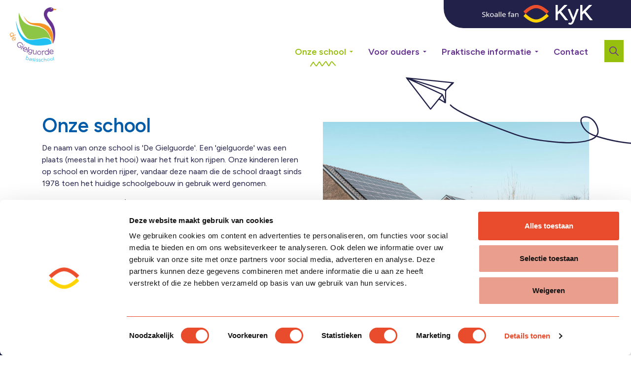

--- FILE ---
content_type: text/html; charset=utf-8
request_url: https://www.gielguordemantgum.nl/onze-school/de-gielguorde/
body_size: 15112
content:
<!DOCTYPE html>
<html dir="ltr" lang="nl" class="no-js usn">
<head>
    <link rel="stylesheet" href="https://use.typekit.net/crl8kzd.css">
    
    <!-- Google Tag Manager -->
<script>(function(w,d,s,l,i){w[l]=w[l]||[];w[l].push({'gtm.start':
new Date().getTime(),event:'gtm.js'});var f=d.getElementsByTagName(s)[0],
j=d.createElement(s),dl=l!='dataLayer'?'&l='+l:'';j.async=true;j.src=
'https://www.googletagmanager.com/gtm.js?id='+i+dl;f.parentNode.insertBefore(j,f);
})(window,document,'script','dataLayer','GTM-MD257D7K');</script>
<!-- End Google Tag Manager -->
<!-- Google Fonts -->
<link rel="dns-prefetch" href="//fonts.googleapis.com">
<link rel="dns-prefetch" href="//fonts.gstatic.com">
    
    <meta charset="utf-8">
    <meta name="viewport" content="width=device-width, initial-scale=1, shrink-to-fit=no, maximum-scale=2">
        <link rel="canonical" href="https://www.gielguordemantgum.nl/onze-school/de-gielguorde/" />
    <title>De Gielguorde | De Gielguorde</title>
    <meta name="description" content="">
            <link rel="alternate" hreflang="nl-nl" href="https://www.gielguordemantgum.nl/onze-school/de-gielguorde/" />
    <meta name="twitter:card" content="summary_large_image" />
    <meta property="og:type" content="website">
    <meta property="og:title" content="De Gielguorde | De Gielguorde" />
    <meta property="og:image" content="https://www.gielguordemantgum.nl/media/1mmlmsaf/logo-de-gielguorde.png" />
    <meta property="og:url" content="https://www.gielguordemantgum.nl/onze-school/de-gielguorde/" />
    <meta property="og:description" content="" />
    <meta property="og:site_name" content="De Gielguorde" />
        <meta name="robots" content="index,follow">

    




    <link href="/sb/sitebuilder-ltr-css-bundle.css.v2" media="screen" rel="stylesheet" />
<link href="/sb/sitebuilder-css-bundle.css.v2" media="screen" rel="stylesheet" />
<link rel="stylesheet" media="screen" href="/uSkinned/css/generated/2f4d91ae-0765-4d9f-a44e-741f793f55b4.css?version=638626876519500000" />
<link href="/sb/sitebuilder-css-small-bundle.css.v2" media="screen and (min-width:0) and (max-width:991px)" rel="stylesheet" />
<link href="/sb/sitebuilder-css-large-bundle.css.v2" media="screen and (min-width:992px)" rel="stylesheet" />
<link href="/sb/sitebuilder-css-prnt-bundle.css.v2" media="print" rel="stylesheet" />



<link rel="preconnect" href="https://fonts.googleapis.com">
<link rel="preconnect" crossorigin href="https://fonts.gstatic.com">
<link rel="stylesheet" href="https://fonts.googleapis.com/css2?family=Figtree:ital,wght@0,300;0,400;0,500;0,600;0,700;0,800;0,900;1,300;1,400;1,500;1,600;1,700;1,800;1,900&amp;display=swap">

            <link rel="shortcut icon" type="image/png" href="/media/1mmlmsaf/logo-de-gielguorde.png?width=32&amp;height=32">
        <link rel="apple-touch-icon" sizes="57x57" href="/media/1mmlmsaf/logo-de-gielguorde.png?width=57&amp;height=57">
        <link rel="apple-touch-icon" sizes="60x60" href="/media/1mmlmsaf/logo-de-gielguorde.png?width=60&amp;height=60">
        <link rel="apple-touch-icon" sizes="72x72" href="/media/1mmlmsaf/logo-de-gielguorde.png?width=72&amp;height=72">
        <link rel="apple-touch-icon" sizes="76x76" href="/media/1mmlmsaf/logo-de-gielguorde.png?width=76&amp;height=76">
        <link rel="apple-touch-icon" sizes="114x114" href="/media/1mmlmsaf/logo-de-gielguorde.png?width=114&amp;height=114">
        <link rel="apple-touch-icon" sizes="120x120" href="/media/1mmlmsaf/logo-de-gielguorde.png?width=120&amp;height=120">
        <link rel="apple-touch-icon" sizes="144x144" href="/media/1mmlmsaf/logo-de-gielguorde.png?width=144&amp;height=144">
        <link rel="apple-touch-icon" sizes="152x152" href="/media/1mmlmsaf/logo-de-gielguorde.png?width=152&amp;height=152">
        <link rel="apple-touch-icon" sizes="180x180" href="/media/1mmlmsaf/logo-de-gielguorde.png?width=180&amp;height=180">
        <link rel="icon" type="image/png" sizes="16x16" href="/media/1mmlmsaf/logo-de-gielguorde.png?width=16&amp;height=16">
        <link rel="icon" type="image/png" sizes="32x32" href="/media/1mmlmsaf/logo-de-gielguorde.png?width=32&amp;height=32">
        <link rel="icon" type="image/png" sizes="96x96" href="/media/1mmlmsaf/logo-de-gielguorde.png?width=96&amp;height=96">
        <link rel="icon" type="image/png" sizes="192x192" href="/media/1mmlmsaf/logo-de-gielguorde.png?width=192&amp;height=192">
        <meta name="msapplication-square70x70logo" content="/media/1mmlmsaf/logo-de-gielguorde.png?width=70&height=70" />
        <meta name="msapplication-square150x150logo" content="/media/1mmlmsaf/logo-de-gielguorde.png?width=150&height=150" />
        <meta name="msapplication-wide310x150logo" content="/media/1mmlmsaf/logo-de-gielguorde.png?width=310&height=150" />
        <meta name="msapplication-square310x310logo" content="/media/1mmlmsaf/logo-de-gielguorde.png?width=310&height=310" />

    
            <script async defer src="https://www.google.com/recaptcha/api.js?render=6Ld_ZLMjAAAAACcmeOkfWKOHLLdLBRMdkD_nTOC9"></script>

    <script src="/dist/js/vendors.min.js"></script>
    <link href="/dist/css/styles.min.css" rel="stylesheet"/>
</head>

<body 
    
 class="body-bg body-bg-solid header-02-lg header-01-sm show_header-on-scroll-lg show_header-on-scroll-sm directional-icons-triangle           main-navigation-underline-link-hover  secondary-navigation-underline-link-hover  content-underline-link-hover  footer-underline-link-hover   "

>


    <!-- Google Tag Manager (noscript) -->
<noscript><iframe src="https://www.googletagmanager.com/ns.html?id=GTM-MD257D7K"
height="0" width="0" style="display:none;visibility:hidden"></iframe></noscript>
<!-- End Google Tag Manager (noscript) -->
    

    <!-- Skip links -->
    <a class="skip-to-content" id="skip-to-content-link" href="#site-content">Overslaan en ga direct naar de inhoud</a>
    <a class="skip-to-content" id="skip-to-footer-link" href="#site-footer">Direct naar de footer</a>
    <!--// Skip links -->

    <!-- Site -->
    <div id="site" class="school">

        <!-- Header -->
            <header id="site-header" class="header-bg header-bg-solid" tabindex="-1">
        <div class="kyk-header hide-header-mobile">
            <a href="https://www.kykscholen.nl/">
                <img src="/images/kyk-corporate-footer-logo.svg" />
            </a>
        </div>
        <div class="container">

            <div class="row">

                    <div id="logo" >
        <a href="/" title="De Gielguorde">
                    <picture>
                        <img src="/media/10poo23p/de-gielguorde.jpg" alt="">
                    </picture>
            <span>De Gielguorde</span>
        </a>
        <div class="kyk-header hide-desktop">
            <a href="https://www.kykscholen.nl/">
                <img src="/images/skoalle-fan-kyk-mobile.svg" />
            </a>
        </div>
    </div>

                  
                    <!-- Expand -->
                    <button id="burgerNavStyle" class="expand-header expand-3-bars expand-uneven-lines expand-active-cross" type="button" aria-expanded="false" aria-label="Expand header">
                        <i class="icon-hamburger"></i>
                        <i class="icon-close"></i>
                    </button>
                    <!--// Expand -->

                <!-- Main navigation -->
                        <nav aria-label="Main" class="main nav-dropdown navigation-dropdown-bg navigation-dropdown-bg-solid">
            <ul >
                        <li  class="has-child active">
                            <span>                           
                                <a href="/onze-school/"  >Onze school</a>
                                    <svg class="active-squiggle " width="52px" height="11px" viewBox="0 0 52 11" version="1.1" xmlns="http://www.w3.org/2000/svg" xmlns:xlink="http://www.w3.org/1999/xlink">
                                        <title>actief menu item</title> 
                                        <defs> 
                                            <polygon id="path-1" points="0 0 52 0 52 11.0595882 0 11.0595882"></polygon> 
                                        </defs> 
                                        <g id="Website" stroke="none" stroke-width="1" fill="none" fill-rule="evenodd"> 
                                            <g id="D-01.2-KyK-1440-|-Uitklapmenu" transform="translate(-797.000000, -81.000000)"> 
                                                <g id="actief-menu-item" transform="translate(797.000000, 80.922468)"> 
                                                    <mask id="mask-2" fill="white"> 
                                                        <use xlink:href="#path-1"></use> 
                                                    </mask> 
                                                    <g id="Clip-2"></g> 
                                                    <path d="M43.9767103,2.08549491 C44.0353818,2.10955834 44.0575526,2.11929187 43.9767103,2.08549491 M32.1193854,0.000357772487 C30.0204591,0.0511883977 26.0643224,6.71405594 24.5740117,8.41904489 C22.5872913,6.3444524 20.6303122,0.952891244 19.3162865,0.635470212 C17.8976254,0.283981846 17.2738687,1.68642043 13.7487108,7.06797769 C12.9446135,8.28574969 12.9332578,8.36037337 12.6823491,8.60884861 C12.0388551,8.02402604 11.1566193,6.96631644 10.6169494,6.27361398 C5.80480333,-0.293810952 7.72582244,-2.30053915 0.141244248,9.66926197 C-0.465208371,10.6258511 1.0351062,11.6908608 1.72916054,10.5963801 C3.31383232,8.09351259 5.39112856,4.78330331 6.4650607,3.27974423 C14.0098937,15.0078295 12.7499431,10.9470574 18.8014912,2.7722491 C19.206514,2.27989501 22.6056768,11.1222608 24.857095,10.4958004 C26.226007,10.1229523 29.3520905,4.23525183 31.8546876,2.12740314 C32.0596324,1.97572239 31.9260668,1.866761 32.5071041,2.83281325 C36.9342353,10.2965335 37.5493399,11.2228405 38.963675,10.0266986 C40.3761175,8.8378568 42.3087628,3.09426652 43.9591358,2.09603956 C44.575322,2.45266506 45.0676761,3.18267936 45.6660174,3.92269756 C46.476874,4.92552091 46.6966895,4.9612105 48.6488018,7.36322791 C49.4645252,8.36875502 49.5329302,8.40498536 50.1637166,8.83353079 C50.3007971,9.84608766 51.9187251,9.9055703 51.9965933,8.68455379 C52.0468831,7.84152247 51.5429029,7.55167975 50.9294205,7.14314212 C50.4251699,6.71027068 49.9858094,6.0911104 49.2438986,5.20400784 C48.0664126,3.80156926 48.1715887,4.01841055 47.4726676,3.21728745 C46.0878035,1.62585628 44.9743965,-0.417102256 43.1239454,0.453507389 C41.1485808,1.37792179 39.4576514,6.14572629 38.075491,8.21437051 C34.2821204,3.0155872 33.7000016,-0.0380355721 32.1193854,0.000357772487" id="Fill-1" fill="#E84C2D" mask="url(#mask-2)">
                                                    </path> 
                                                </g> 
                                            </g> 
                                        </g> 
                                    </svg>
                            </span>

                                <button class="expand-subpages" type="button" aria-expanded="false" aria-label="Expand sub pages Onze school">
                                    <span aria-hidden="true">Expand sub pages Onze school</span>
                                </button>
            <ul >
                        <li  class="no-child active">
                            <span>                           
                                <a href="/onze-school/de-gielguorde/"  >De Gielguorde</a>
                            </span>

                        </li>
                        <li  class="no-child ">
                            <span>                           
                                <a href="/onze-school/onze-missie-en-visie/"  >Onze missie en visie</a>
                            </span>

                        </li>
                        <li  class="no-child ">
                            <span>                           
                                <a href="/onze-school/ons-onderwijs/"  >Ons onderwijs</a>
                            </span>

                        </li>
                        <li  class="no-child ">
                            <span>                           
                                <a href="/onze-school/groepen/"  >Groepen</a>
                            </span>

                        </li>
                        <li  class="no-child ">
                            <span>                           
                                <a href="/onze-school/team-en-groepsindeling/"  >Team en groepsindeling</a>
                            </span>

                        </li>
                        <li  class="no-child ">
                            <span>                           
                                <a href="/onze-school/skoalle-fan-kyk/"  >Skoalle fan KyK</a>
                            </span>

                        </li>
            </ul>
                        </li>
                        <li  class="has-child ">
                            <span>                           
                                <a href="/voor-ouders/"  >Voor ouders</a>
                                    <svg class="active-squiggle hide" width="52px" height="11px" viewBox="0 0 52 11" version="1.1" xmlns="http://www.w3.org/2000/svg" xmlns:xlink="http://www.w3.org/1999/xlink">
                                        <title>actief menu item</title> 
                                        <defs> 
                                            <polygon id="path-1" points="0 0 52 0 52 11.0595882 0 11.0595882"></polygon> 
                                        </defs> 
                                        <g id="Website" stroke="none" stroke-width="1" fill="none" fill-rule="evenodd"> 
                                            <g id="D-01.2-KyK-1440-|-Uitklapmenu" transform="translate(-797.000000, -81.000000)"> 
                                                <g id="actief-menu-item" transform="translate(797.000000, 80.922468)"> 
                                                    <mask id="mask-2" fill="white"> 
                                                        <use xlink:href="#path-1"></use> 
                                                    </mask> 
                                                    <g id="Clip-2"></g> 
                                                    <path d="M43.9767103,2.08549491 C44.0353818,2.10955834 44.0575526,2.11929187 43.9767103,2.08549491 M32.1193854,0.000357772487 C30.0204591,0.0511883977 26.0643224,6.71405594 24.5740117,8.41904489 C22.5872913,6.3444524 20.6303122,0.952891244 19.3162865,0.635470212 C17.8976254,0.283981846 17.2738687,1.68642043 13.7487108,7.06797769 C12.9446135,8.28574969 12.9332578,8.36037337 12.6823491,8.60884861 C12.0388551,8.02402604 11.1566193,6.96631644 10.6169494,6.27361398 C5.80480333,-0.293810952 7.72582244,-2.30053915 0.141244248,9.66926197 C-0.465208371,10.6258511 1.0351062,11.6908608 1.72916054,10.5963801 C3.31383232,8.09351259 5.39112856,4.78330331 6.4650607,3.27974423 C14.0098937,15.0078295 12.7499431,10.9470574 18.8014912,2.7722491 C19.206514,2.27989501 22.6056768,11.1222608 24.857095,10.4958004 C26.226007,10.1229523 29.3520905,4.23525183 31.8546876,2.12740314 C32.0596324,1.97572239 31.9260668,1.866761 32.5071041,2.83281325 C36.9342353,10.2965335 37.5493399,11.2228405 38.963675,10.0266986 C40.3761175,8.8378568 42.3087628,3.09426652 43.9591358,2.09603956 C44.575322,2.45266506 45.0676761,3.18267936 45.6660174,3.92269756 C46.476874,4.92552091 46.6966895,4.9612105 48.6488018,7.36322791 C49.4645252,8.36875502 49.5329302,8.40498536 50.1637166,8.83353079 C50.3007971,9.84608766 51.9187251,9.9055703 51.9965933,8.68455379 C52.0468831,7.84152247 51.5429029,7.55167975 50.9294205,7.14314212 C50.4251699,6.71027068 49.9858094,6.0911104 49.2438986,5.20400784 C48.0664126,3.80156926 48.1715887,4.01841055 47.4726676,3.21728745 C46.0878035,1.62585628 44.9743965,-0.417102256 43.1239454,0.453507389 C41.1485808,1.37792179 39.4576514,6.14572629 38.075491,8.21437051 C34.2821204,3.0155872 33.7000016,-0.0380355721 32.1193854,0.000357772487" id="Fill-1" fill="#E84C2D" mask="url(#mask-2)">
                                                    </path> 
                                                </g> 
                                            </g> 
                                        </g> 
                                    </svg>
                            </span>

                                <button class="expand-subpages" type="button" aria-expanded="false" aria-label="Expand sub pages Voor ouders">
                                    <span aria-hidden="true">Expand sub pages Voor ouders</span>
                                </button>
            <ul >
                        <li  class="no-child ">
                            <span>                           
                                <a href="/voor-ouders/medezeggenschapsraad/"  >Medezeggenschapsraad</a>
                            </span>

                        </li>
                        <li  class="no-child ">
                            <span>                           
                                <a href="/voor-ouders/oudercommissie/"  >Oudercommissie</a>
                            </span>

                        </li>
            </ul>
                        </li>
                        <li  class="has-child ">
                            <span>                           
                                <a href="/praktische-info/"  >Praktische informatie</a>
                                    <svg class="active-squiggle hide" width="52px" height="11px" viewBox="0 0 52 11" version="1.1" xmlns="http://www.w3.org/2000/svg" xmlns:xlink="http://www.w3.org/1999/xlink">
                                        <title>actief menu item</title> 
                                        <defs> 
                                            <polygon id="path-1" points="0 0 52 0 52 11.0595882 0 11.0595882"></polygon> 
                                        </defs> 
                                        <g id="Website" stroke="none" stroke-width="1" fill="none" fill-rule="evenodd"> 
                                            <g id="D-01.2-KyK-1440-|-Uitklapmenu" transform="translate(-797.000000, -81.000000)"> 
                                                <g id="actief-menu-item" transform="translate(797.000000, 80.922468)"> 
                                                    <mask id="mask-2" fill="white"> 
                                                        <use xlink:href="#path-1"></use> 
                                                    </mask> 
                                                    <g id="Clip-2"></g> 
                                                    <path d="M43.9767103,2.08549491 C44.0353818,2.10955834 44.0575526,2.11929187 43.9767103,2.08549491 M32.1193854,0.000357772487 C30.0204591,0.0511883977 26.0643224,6.71405594 24.5740117,8.41904489 C22.5872913,6.3444524 20.6303122,0.952891244 19.3162865,0.635470212 C17.8976254,0.283981846 17.2738687,1.68642043 13.7487108,7.06797769 C12.9446135,8.28574969 12.9332578,8.36037337 12.6823491,8.60884861 C12.0388551,8.02402604 11.1566193,6.96631644 10.6169494,6.27361398 C5.80480333,-0.293810952 7.72582244,-2.30053915 0.141244248,9.66926197 C-0.465208371,10.6258511 1.0351062,11.6908608 1.72916054,10.5963801 C3.31383232,8.09351259 5.39112856,4.78330331 6.4650607,3.27974423 C14.0098937,15.0078295 12.7499431,10.9470574 18.8014912,2.7722491 C19.206514,2.27989501 22.6056768,11.1222608 24.857095,10.4958004 C26.226007,10.1229523 29.3520905,4.23525183 31.8546876,2.12740314 C32.0596324,1.97572239 31.9260668,1.866761 32.5071041,2.83281325 C36.9342353,10.2965335 37.5493399,11.2228405 38.963675,10.0266986 C40.3761175,8.8378568 42.3087628,3.09426652 43.9591358,2.09603956 C44.575322,2.45266506 45.0676761,3.18267936 45.6660174,3.92269756 C46.476874,4.92552091 46.6966895,4.9612105 48.6488018,7.36322791 C49.4645252,8.36875502 49.5329302,8.40498536 50.1637166,8.83353079 C50.3007971,9.84608766 51.9187251,9.9055703 51.9965933,8.68455379 C52.0468831,7.84152247 51.5429029,7.55167975 50.9294205,7.14314212 C50.4251699,6.71027068 49.9858094,6.0911104 49.2438986,5.20400784 C48.0664126,3.80156926 48.1715887,4.01841055 47.4726676,3.21728745 C46.0878035,1.62585628 44.9743965,-0.417102256 43.1239454,0.453507389 C41.1485808,1.37792179 39.4576514,6.14572629 38.075491,8.21437051 C34.2821204,3.0155872 33.7000016,-0.0380355721 32.1193854,0.000357772487" id="Fill-1" fill="#E84C2D" mask="url(#mask-2)">
                                                    </path> 
                                                </g> 
                                            </g> 
                                        </g> 
                                    </svg>
                            </span>

                                <button class="expand-subpages" type="button" aria-expanded="false" aria-label="Expand sub pages Praktische informatie">
                                    <span aria-hidden="true">Expand sub pages Praktische informatie</span>
                                </button>
            <ul  class="multi-col">
                        <li  class="no-child ">
                            <span>                           
                                <a href="/praktische-info/schoolgidsjaarkalender/"  >Schoolgids/jaarkalender</a>
                            </span>

                        </li>
                        <li  class="no-child ">
                            <span>                           
                                <a href="/praktische-info/schooldetails/"  >Schooldetails</a>
                            </span>

                        </li>
                        <li  class="no-child ">
                            <span>                           
                                <a href="/praktische-info/schooltijden/"  >Schooltijden</a>
                            </span>

                        </li>
                        <li  class="no-child ">
                            <span>                           
                                <a href="/praktische-info/vakantierooster/"  >Vakantierooster</a>
                            </span>

                        </li>
                        <li  class="no-child ">
                            <span>                           
                                <a href="/praktische-info/aanmelden-van-uw-kind/"  >Aanmelden van uw kind</a>
                            </span>

                        </li>
                        <li  class="no-child ">
                            <span>                           
                                <a href="/praktische-info/buitenschoolse-opvang/"  >Buitenschoolse opvang (BSO)</a>
                            </span>

                        </li>
                        <li  class="no-child ">
                            <span>                           
                                <a href="/praktische-info/verlofaanvraag-en-leerplicht/"  >Verlofaanvraag en leerplicht</a>
                            </span>

                        </li>
                        <li  class="no-child ">
                            <span>                           
                                <a href="/praktische-info/regels-en-veiligheid/"  >Regels, veiligheid en gedragsprotocol</a>
                            </span>

                        </li>
                        <li  class="no-child ">
                            <span>                           
                                <a href="/praktische-info/school-en-thuis/"  >School en thuis</a>
                            </span>

                        </li>
                        <li  class="no-child ">
                            <span>                           
                                <a href="/praktische-info/downloads/"  >Downloads</a>
                            </span>

                        </li>
            </ul>
                        </li>
                        <li  class="no-child ">
                            <span>                           
                                <a href="/contact/"  >Contact</a>
                                    <svg class="active-squiggle hide" width="52px" height="11px" viewBox="0 0 52 11" version="1.1" xmlns="http://www.w3.org/2000/svg" xmlns:xlink="http://www.w3.org/1999/xlink">
                                        <title>actief menu item</title> 
                                        <defs> 
                                            <polygon id="path-1" points="0 0 52 0 52 11.0595882 0 11.0595882"></polygon> 
                                        </defs> 
                                        <g id="Website" stroke="none" stroke-width="1" fill="none" fill-rule="evenodd"> 
                                            <g id="D-01.2-KyK-1440-|-Uitklapmenu" transform="translate(-797.000000, -81.000000)"> 
                                                <g id="actief-menu-item" transform="translate(797.000000, 80.922468)"> 
                                                    <mask id="mask-2" fill="white"> 
                                                        <use xlink:href="#path-1"></use> 
                                                    </mask> 
                                                    <g id="Clip-2"></g> 
                                                    <path d="M43.9767103,2.08549491 C44.0353818,2.10955834 44.0575526,2.11929187 43.9767103,2.08549491 M32.1193854,0.000357772487 C30.0204591,0.0511883977 26.0643224,6.71405594 24.5740117,8.41904489 C22.5872913,6.3444524 20.6303122,0.952891244 19.3162865,0.635470212 C17.8976254,0.283981846 17.2738687,1.68642043 13.7487108,7.06797769 C12.9446135,8.28574969 12.9332578,8.36037337 12.6823491,8.60884861 C12.0388551,8.02402604 11.1566193,6.96631644 10.6169494,6.27361398 C5.80480333,-0.293810952 7.72582244,-2.30053915 0.141244248,9.66926197 C-0.465208371,10.6258511 1.0351062,11.6908608 1.72916054,10.5963801 C3.31383232,8.09351259 5.39112856,4.78330331 6.4650607,3.27974423 C14.0098937,15.0078295 12.7499431,10.9470574 18.8014912,2.7722491 C19.206514,2.27989501 22.6056768,11.1222608 24.857095,10.4958004 C26.226007,10.1229523 29.3520905,4.23525183 31.8546876,2.12740314 C32.0596324,1.97572239 31.9260668,1.866761 32.5071041,2.83281325 C36.9342353,10.2965335 37.5493399,11.2228405 38.963675,10.0266986 C40.3761175,8.8378568 42.3087628,3.09426652 43.9591358,2.09603956 C44.575322,2.45266506 45.0676761,3.18267936 45.6660174,3.92269756 C46.476874,4.92552091 46.6966895,4.9612105 48.6488018,7.36322791 C49.4645252,8.36875502 49.5329302,8.40498536 50.1637166,8.83353079 C50.3007971,9.84608766 51.9187251,9.9055703 51.9965933,8.68455379 C52.0468831,7.84152247 51.5429029,7.55167975 50.9294205,7.14314212 C50.4251699,6.71027068 49.9858094,6.0911104 49.2438986,5.20400784 C48.0664126,3.80156926 48.1715887,4.01841055 47.4726676,3.21728745 C46.0878035,1.62585628 44.9743965,-0.417102256 43.1239454,0.453507389 C41.1485808,1.37792179 39.4576514,6.14572629 38.075491,8.21437051 C34.2821204,3.0155872 33.7000016,-0.0380355721 32.1193854,0.000357772487" id="Fill-1" fill="#E84C2D" mask="url(#mask-2)">
                                                    </path> 
                                                </g> 
                                            </g> 
                                        </g> 
                                    </svg>
                            </span>

                                <button class="expand-subpages" type="button" aria-expanded="false" aria-label="Expand sub pages Contact">
                                    <span aria-hidden="true">Expand sub pages Contact</span>
                                </button>
                        </li>
            </ul>
        </nav>



                <!--// Main navigation -->
                <!-- Secondary navigation -->
                
                <!--// Secondary navigation -->
                <!-- CTA Links -->
                
                <!--// CTA Links -->
                <!-- Site search -->
                        <div class="form site-search-form site-search" aria-label="Site search">
            <form role="search" action="/zoeken/" method="get" name="searchForm">
                <fieldset>
                    <div class="form-group">
                        <input type="text" class="form-control" name="search_field" aria-label="Website doorzoeken" placeholder="Website doorzoeken" value="">
                    </div>
                    <button type="submit" role="button" aria-label="Search" class="btn base-btn-bg base-btn-bg-solid base-btn-bg-hover-solid base-btn-text base-btn-borders btn-search">
                        <span></span>
                        <i aria-hidden="true" class="icon usn_ion-ios-search"></i>
                        <span class="search-text">Zoeken</span>
                    </button>
                    <button type="submit" role="button" aria-label="Search" class="btn base-btn-bg base-btn-bg-solid base-btn-bg-hover-solid base-btn-text base-btn-borders btn-search-text">
                       Zoeken
                    </button>
                </fieldset>
            </form>
            <button class="expand-search" data-toggle="collapse" type="button" aria-expanded="false" aria-label="Expand site search">
                <em>Uitgebreid zoeken</em>
                <i aria-hidden="true" class="icon usn_ion-ios-search search-icon"></i>              
            </button>
        </div>

                <!--// Site search -->


            </div>

        </div>
    </header>


        <!--// Header -->
        <!-- Content -->
        <main id="site-content" tabindex="-1">
            <div class="background-overlay"></div>
            
            





    <section class="content component  usn_cmp_splitcomponent base-bg base-bg-solid      mask   " >
        <div class="component-inner">           
                        <div class="container">


                    <div class="component-main row justify-content-between align-items-center">

                    <div class="item item_block  usn_cmp_text align-self-center col-xl-6 col-md-6 order-md-1 order-1 col-12   " data-os-animation="fadeIn" data-os-animation-delay="0s" data-os-animation-duration="1,2s">
                        

                            <div class="info text-left">

        <h1 class="heading  base-heading "  data-os-animation="fadeIn" data-os-animation-delay="0s" data-os-animation-duration="1,2s" >Onze school</h1>

        <div class="text base-text " data-os-animation="fadeIn" data-os-animation-delay="0s">
            <p>De naam van onze school is 'De Gielguorde'. Een 'gielguorde' was een plaats (meestal in het hooi) waar het fruit kon rijpen. Onze kinderen leren op school en worden rijper, vandaar deze naam die de school draagt sinds 1978 toen het huidige schoolgebouw in gebruik werd genomen.</p>
<p>Van 26 oktober 1948 t/m 13 augustus 1978 werd het voormalige dorpshuis 'De Wjuk' als school gebruikt. Ook 'It Foarhôf' (naast de kerk) en de (nu afgebroken) 'Paadwizer' hebben vroeger onderdak geboden aan de school.</p>
<p>De zwaan die voorkomt in het logo van De Gielguorde heeft niet zozeer te maken met de naam van de school maar geeft de relatie aan met het dorp Mantgum en de vroegere state 'Hoxwier' met het daarbij horende 'zwanenrecht'. De zwaan is daar het symbool van. De gouden ster geeft aan dat Mantgum een vroeger hoofddorp is geweest van Baarderadeel en komt ook uit het oude gemeentewapen. De zilveren lelie is afgeleid van het wapen van de state Hoxwier.</p>
        </div>


    </div>

                        

                    </div>

                    <div class="item item_block usn_cmp_gallery align-self-center col-xl-6 col-md-6 order-md-2 order-2 col-12   " data-os-animation="fadeIn" data-os-animation-delay="0s" data-os-animation-duration="1,2s">
                        

                                <div class="component-main row  listing  listing_basic-grid listing_gallery " >
                        <div class="item  items-1 col-12     left" data-os-animation="fadeIn" data-os-animation-delay="0s" data-os-animation-duration="1,2s">
                            <div class="image     ">
 <svg viewBox="0 0 584 250" xmlns="http://www.w3.org/2000/svg" class="airplane-doodle airplane mask">
	<g fill="none" fill-rule="evenodd">
		<path class="plane" d="m465.11 13.01.36.52c.37.53.65.97.89 1.33.42.64.69 1.06 1.06 1.41l2.52 2.45c4.08 3.97 8.3 8.07 12.55 12a6.7 6.7 0 0 1 2.34 5.34c.02 4.05.11 8.16.19 12.14.09 4.28.18 8.7.19 13.04 0 1.45.29 2.29.89 2.63.76.43 1.8-.07 2.81-.67l3.14-1.85c2.45-1.43 4.99-2.91 7.38-4.52 2.1-1.42 3.16-1.24 4.74.78 3.35 4.29 6.86 8.57 10.25 12.71 2.12 2.58 4.24 5.17 6.34 7.77.65.81 1.37 1.55 2.22 1.55h.07c.68-.03 1.31-.53 1.99-1.57.88-1.33 1.91-2.6 2.9-3.83.53-.65 1.05-1.3 1.56-1.96l.55-.72c16.86-21.95 33.73-43.89 50.57-65.86.54-.7.99-1.48 1.57-2.46.32-.54.67-1.14 1.11-1.85l.4-.65L465.1 13l.01.01Zm111.07-6.17-53.29 69.43-26.88-33.04 79.89-36.8.28.41Zm-88.54 39.04-.01-2.04c-.01-2.36-.02-4.8-.25-7.19-.23-2.45.59-3.6 3.14-4.38 11.86-3.62 23.89-7.39 35.52-11.04l9.85-3.09 11.55-3.63 10.68-3.36c.44-.14.89-.24 1.34-.34l.34-.08v.02l-27.77 12.77a5309.4 5309.4 0 0 0-37.17 17.19c-1.36.63-2.49 2.17-3.01 3.41a122.61 122.61 0 0 0-2.86 7.74l-.97 2.8-.38-.04v-2.43c.01-2.1.02-4.2 0-6.31Zm76.94-39.69c-2.48.83-5.05 1.68-7.59 2.47-18.93 5.89-43.87 13.65-68.93 21.38-.87.27-2.03.25-2.3-.03-3.79-4-7.55-8.14-11.18-12.15l-2.57-2.83 95.74-9.88-3.17 1.05v-.01Zm-64.23 46.77-10.65 6.46-.27-.25 4.82-13.54 6.1 7.34v-.01Z" fill="currentcolor" fill-rule="nonzero"/><path class="swoosh" d="M1.86 161.77c27.14 1.4 62.82-.55 117.88-17.9 19.8-6.24 30.01-15.7 35.24-30.89 1.6-4.65 1.8-10.54-1.97-13.71-1.86-1.57-4.37-2.16-6.8-2.28-13.6-.71-24.82 11.35-29.45 24.15-2.02 5.58-3.19 11.82-1.19 17.42 3.11 8.75 12.73 13.2 21.66 15.74 26.66 7.56 54.95 6.3 82.57 3.95 32.62-2.78 65.43-7.05 96.27-18.07 27.08-9.68 139.43-50.35 158.31-71.87" stroke="currentcolor" stroke-width="3" stroke-linecap="round" stroke-linejoin="round" stroke-dasharray="0" stroke-miterlimit="10"/>
	</g>
</svg>                                         <img src="/images/yellow-slinky-icon.svg" class="slinky mask" />

                                            <picture>
                <img class="lazyload " width="800" height="600" data-srcset="/media/gimlzqje/sebastiaan-rodenhuis-fotografie-kyk-de-gielguorde-web-41.jpg?width=800&amp;height=600&amp;rnd=133893922909870000 1x, /media/gimlzqje/sebastiaan-rodenhuis-fotografie-kyk-de-gielguorde-web-41.jpg?width=1600&amp;height=1200&amp;rnd=133893922909870000 2x" alt="">
            </picture>



                            </div>
                        </div>

        </div>



                        

                    </div>

        </div>


                        </div>
            </div>
                        <div class="hide-mobile">
                            <?xml version="1.0" encoding="UTF-8"?>
<svg class="component-mask star" width="103px" height="97px" viewBox="0 0 103 97" version="1.1" xmlns="http://www.w3.org/2000/svg" xmlns:xlink="http://www.w3.org/1999/xlink">
    <title>Group 41</title>
    <defs>
        <polygon id="path-1" points="0 0 6 0 6 6 0 6"></polygon>
        <polygon id="path-3" points="0 0 90 0 90 91 0 91"></polygon>
    </defs>
    <g id="Website" stroke="none" stroke-width="1" fill="none" fill-rule="evenodd">
        <g id="D-02-KyK-1440-|-Scholen-detail" transform="translate(36.000000, -658.000000)">
            <g id="Group-41" transform="translate(-36.000000, 658.000000)">
                <path class="star-background" d="M23.205133,37.1420359 C21.9233805,37.6856863 11.738417,40.2960446 10.4170835,40.4231752 C9.80736682,40.4817222 8.43045139,40.5210323 8.55845821,40.5168504 C5.20080571,40.6331079 4.94984498,46.2017609 8.99300766,46.2017609 C11.4099785,46.2017609 9.25154775,46.1858696 12.4247694,48.0041711 C15.0960695,49.5355925 23.856115,55.9113573 26.8154305,54.773037 C26.6545798,58.5192065 26.3893025,59.3137725 25.8233776,63.5417 C25.2919809,67.5028205 24.9349093,71.5383794 24.9466994,71.4112488 C24.5062549,76.1067156 23.6017857,85 28.3801454,85 C31.1019745,85 30.3516188,82.9031822 43.2693594,71.5065967 C52.5069039,63.3568588 48.2018326,66.2047506 62.9697769,73.9112043 C64.6633408,74.8036274 66.9068287,75.4267344 71.0358907,78.2788081 C72.4717566,79.2841432 73.8326712,80.5512668 75.2154817,80.3246064 C77.2416949,79.9925615 78.4063885,78.4720131 77.7705651,75.9996583 C77.4513903,74.8078093 76.5511318,75.4785903 73.3821209,63.0683059 C71.5015997,55.7014246 70.6232372,55.9807773 71.2986415,52.9371714 C72.5542874,49.6593775 74.3825952,48.6732793 79.4514968,43.9393388 C79.3243321,44.028832 79.4380224,43.9451935 79.5660292,43.8372998 C80.0595292,43.4216163 79.3975992,43.9510482 79.4346538,43.9209383 C80.6111375,42.8461833 81.685721,41.7388092 82.583453,40.7995486 C83.8652055,39.4571502 85.1056926,37.9859486 84.9928445,36.0706264 C84.9119981,34.7106639 83.5687687,33.2319348 81.6217176,33.2319348 C80.2279592,33.2319348 80.0047894,33.6392544 76.591555,33.2553536 C75.368753,33.1106589 74.4238606,32.4758425 71.8965681,32.6723931 C68.0681537,32.9375272 69.4189625,32.5586447 66.5927067,32.5586447 C65.4221181,32.5586447 59.9691961,33.4000482 57.533698,32.1061603 C56.7951323,31.5968016 56.8229233,31.5984744 56.3597407,30.9017655 C55.9049796,30.2184387 55.7213909,30.0252337 55.1335701,29.0207351 C55.0687246,28.8936045 45.634959,7.31486499 45.7326484,7.5013789 C39.2666199,-4.84450381 31.0548141,32.2700918 23.205133,37.1420359" id="Fill-1" fill="#9EDADA"></path>
                <path d="M35.2095794,97 C37.5657035,97 39.1367469,93.6403078 36.969395,91.7380123 C34.9528845,90.0007883 31.8266758,91.534983 32.007509,94.2123205 C32.1442365,94.2123205 32.0763138,97 35.2095794,97" id="Fill-3" fill="#212148"></path>
                <path d="M44.2095794,90 C46.5657035,90 48.1367469,86.6403078 45.969395,84.7380123 C43.9528845,83.0007883 40.8266758,84.534983 41.007509,87.2123205 C41.1442365,87.2123205 41.0763138,90 44.2095794,90" id="Fill-5" fill="#212148"></path>
                <path d="M53.2095794,80 C55.5657035,80 57.1367469,76.6403078 54.969395,74.7380123 C52.9528845,73.0007883 49.8266758,74.534983 50.007509,77.2123205 C50.1442365,77.2123205 50.0763138,80 53.2095794,80" id="Fill-7" fill="#212148"></path>
                <path d="M62.2095804,85 C64.5657036,85 66.1367465,81.6403078 63.9693954,79.7380123 C61.9520034,78.0007883 58.8266778,79.534983 59.007511,82.2123205 C59.1442384,82.2123205 59.0763158,85 62.2095804,85" id="Fill-9" fill="#212148"></path>
                <path d="M74.2095804,91 C76.5657036,91 78.1367465,87.6403078 75.9693954,85.7380123 C73.9520034,84.0007883 70.8266778,85.534983 71.007511,88.2123205 C71.1442384,88.2123205 71.0763158,91 74.2095804,91" id="Fill-11" fill="#212148"></path>
                <path d="M88.2095794,91 C90.5657035,91 92.1367469,87.6403078 89.969395,85.7380123 C87.9528845,84.0007883 84.8266758,85.534983 85.007509,88.2123205 C85.1442365,88.2123205 85.0763138,91 88.2095794,91" id="Fill-13" fill="#212148"></path>
                <path d="M90.2095804,80 C92.5657036,80 94.1367465,76.6403078 91.9693954,74.7380123 C89.9520034,73.0007883 86.8266778,74.534983 87.007511,77.2123205 C87.1442384,77.2123205 87.0763158,80 90.2095804,80" id="Fill-15" fill="#212148"></path>
                <path d="M87.2095794,69 C89.5657035,69 91.1367469,65.6403078 88.969395,63.7380123 C86.9528845,62.0007883 83.8266758,63.534983 84.007509,66.2123205 C84.1442365,66.2123205 84.0763138,69 87.2095794,69" id="Fill-17" fill="#212148"></path>
                <path d="M83.2095794,59 C85.5657035,59 87.1367469,55.6403078 84.969395,53.7380123 C82.9528845,52.0007883 79.8266758,53.534983 80.007509,56.2123205 C80.1442365,56.2123205 80.0763138,59 83.2095794,59" id="Fill-19" fill="#212148"></path>
                <path d="M90.2095794,49 C92.5657035,49 94.1367469,45.6403078 91.969395,43.7380123 C89.9528845,42.0007883 86.8266758,43.534983 87.007509,46.2123205 C87.1442365,46.2123205 87.0763138,49 90.2095794,49" id="Fill-21" fill="#212148"></path>
                <path d="M97.2095804,39 C99.5657036,39 101.136746,35.6403078 98.9693954,33.7380123 C96.9520034,32.0007883 93.8266778,33.534983 94.007511,36.2123205 C94.1442384,36.2123205 94.0763158,39 97.2095804,39" id="Fill-23" fill="#212148"></path>
                <path d="M54.2095804,9 C56.5657036,9 58.1367465,5.64030778 55.9693954,3.73801227 C53.9520034,2.00078834 50.8266778,3.53498305 51.007511,6.21232054 C51.1451206,6.21232054 51.0833727,9 54.2095804,9" id="Fill-25" fill="#212148"></path>
                <path d="M60.2095794,19 C62.5657035,19 64.1367469,15.6403078 61.969395,13.7380123 C59.9528845,12.0007883 56.8266758,13.534983 57.007509,16.2123205 C57.1451186,16.2123205 57.0833707,19 60.2095794,19" id="Fill-27" fill="#212148"></path>
                <path d="M65.2095794,28 C67.5657035,28 69.1367469,24.6403078 66.969395,22.7380123 C64.9528845,21.0007883 61.8266758,22.534983 62.007509,25.2123205 C62.1451186,25.2123205 62.0833707,28 65.2095794,28" id="Fill-29" fill="#212148"></path>
                <path d="M75.2095804,28 C77.5657036,28 79.1367465,24.6403078 76.9693954,22.7380123 C74.9520034,21.0007883 71.8266778,22.534983 72.007511,25.2123205 C72.1451206,25.2123205 72.0833727,28 75.2095804,28" id="Fill-31" fill="#212148"></path>
                <path d="M87.2095794,29 C89.5657035,29 91.1367469,25.6403078 88.969395,23.7380123 C86.9528845,22.0007883 83.8266758,23.534983 84.007509,26.2123205 C84.1451186,26.2123205 84.0833707,29 87.2095794,29" id="Fill-33" fill="#212148"></path>
                <g id="Group-37" transform="translate(97.000000, 24.000000)">
                    <mask id="mask-2" fill="white">
                        <use xlink:href="#path-1"></use>
                    </mask>
                    <g id="Clip-36"></g>
                    <path d="M3.20969201,6 C5.5658972,6 7.13699471,2.64030778 4.96956822,0.738012267 C2.95210611,-0.999211665 -0.173328183,0.534983047 0.00751122694,3.21232054 C0.145125608,3.21232054 0.0833755649,6 3.20969201,6" id="Fill-35" fill="#212148" mask="url(#mask-2)"></path>
                </g>
                <g id="Group-40">
                    <g id="Clip-39"></g>
                    <path d="M82.5573691,30.7739337 C82.2859464,30.7688899 82.2734192,30.7688899 82.5573691,30.7739337 M56.0464749,32.4719867 C55.5437166,31.5573918 55.5954957,31.6591069 56.0464749,32.4719867 M28.825706,82.6166711 C28.4323519,82.9966315 28.4858013,82.937788 28.825706,82.6166711 M82.602467,30.7756149 C82.944042,30.7882242 82.9231633,30.7873836 82.602467,30.7756149 M29.2065329,35.1266658 C31.2994103,28.3899344 38.7288746,17.1811028 43.1718546,7.59466849 C46.7872043,12.7443087 54.6659775,30.8596769 57.3376115,34.4171822 C59.1206496,36.7944565 62.8804796,35.9992297 65.6431446,35.9202114 C66.9234244,35.8798616 84.1775535,36.5262986 83.0484353,36.4565271 C69.4873245,55.5596243 67.7276706,51.8558511 71.267022,61.2186804 C73.5461371,67.1862442 73.3448668,69.2583733 77.0637746,77.8503537 C72.9089202,76.9206277 70.1270468,75.4150766 66.0005874,72.8663158 C48.5418474,61.3817607 50.8760822,61.1295746 37.5270986,74.0784903 C30.0826017,81.1018732 30.6079089,81.093467 27.7466966,83.566572 C24.3927478,58.2092596 30.5202185,55.9328597 24.2633,52.1046747 C19.7309593,49.3449181 16.761178,49.1246756 7.74994596,43.8775235 C12.5319955,42.0676679 12.3424172,41.925603 15.8542087,40.5444638 C17.6823447,39.8248928 19.5806329,39.2936208 21.403758,38.5597592 C23.9693284,37.5190712 24.5731394,37.0348739 25.7565422,36.6565948 C27.264817,37.1382702 28.8791554,36.2060223 29.2065329,35.1266658 M35.9052439,9.47513619 C33.4248584,14.2195974 28.7438616,22.547623 27.3633643,25.1888521 C23.7346522,32.1382605 25.1978291,30.9151579 24.0511728,31.2219843 C22.6848729,31.5842917 21.2876726,32.5619331 18.1015883,33.7026549 C10.0808402,36.5380673 14.6449164,34.9459324 7.4442823,37.8897848 C3.34120696,39.5643005 1.67508946,39.731584 0.287910928,41.9878089 C-0.647453284,44.5424542 0.806536977,46.1429953 3.05809226,47.65359 C10.1969255,52.564494 16.5148097,54.1473821 21.5724576,57.1097282 C21.7812443,60.2780262 20.6563018,65.5714125 20.8375286,71.09681 C20.8425395,71.2455998 21.836364,86.9256909 23.4005936,89.5240484 C26.5465909,94.7342132 34.3869473,84.8947522 40.0417251,79.4735916 C42.2273038,77.4376092 49.1456584,70.5613348 50.3833456,70.0443533 C59.8255133,74.0843746 65.0668935,81.4440057 77.4780074,83.7388992 C82.2157941,84.6047382 85.9238451,82.4216471 83.5704019,78.4446723 C83.097709,77.6351549 80.768485,72.5140959 79.0697968,66.849996 C76.9727437,59.877891 75.3675919,55.9395847 75.362581,55.9219316 C77.0395554,52.8519862 88.65728,40.039251 89.9141757,35.5831226 C90.1062594,34.8879296 89.9392301,34.1986209 89.7713656,33.5286465 C88.9696248,30.3351298 82.4162293,30.773093 78.7424193,30.6974372 C69.8656459,30.3393329 69.5332576,30.0224191 64.5733218,30.2544303 C63.7323292,30.2930988 61.8549196,30.458701 61.4289948,30.4107857 C60.2247134,28.6732234 52.4110816,11.9095727 49.1498341,6.42956871 C47.6891627,3.94973871 45.1311086,-0.000336248135 42.2790829,-0.000336248135 C39.3627509,-0.000336248135 39.7126773,2.24412005 35.9052439,9.47513619" id="Fill-38" fill="#212148"></path>
                </g>
            </g>
        </g>
    </g>
</svg>
                        </div>
    </section>












            

        </main>
        <div class="footer-component-section"></div>
        <!--// Content -->
        <!-- Footer -->
                    <footer id="site-footer" class="footer-bg footer-bg-solid">

                <div class="container">

                        <!-- Row -->
                        <div class="row listing">

    <div class="item  footer-item   col-lg-12 col-md-4 col-12 col  item_text-below usn_pod_textimage text-left   " data-os-animation="fadeIn" data-os-animation-delay="0s" data-os-animation-duration="0,9s">
            <div class="inner   ">
                    <div class="info ">

                        <p class="heading sm footer-heading " >Vragen?</p>

                            <div class="text footer-text">
                                <p>Bekijk de <a href="https://www.kykscholen.nl/over-kyk/veelgestelde-vragen/" title="Veelgestelde vragen">veelgestelde vragen</a> of neem contact met ons op via:</p>
                            </div>

                    </div>
            </div>
    </div>
    <div class="item  footer-item   col-lg-3 col-md-4 col-12 col  item_text-below usn_pod_textimage text-left   " data-os-animation="fadeIn" data-os-animation-delay="0s" data-os-animation-duration="1,2s">
            <div class="inner   ">
                    <div class="info ">

                        

                            <div class="text footer-text">
                                <p>T   <a href="tel:+31582501220">058 - 2501220</a></p>
<p>E   <a href="mailto:info.gielguorde@kykscholen.nl">info.gielguorde@kykscholen.nl</a></p>
                            </div>

                    </div>
            </div>
    </div>
    <div class="item  footer-item   col-lg-3 col-md-4 col-12 col  item_text-below usn_pod_textimage text-left   " data-os-animation="fadeIn" data-os-animation-delay="0s" data-os-animation-duration="1,2s">
            <div class="inner   ">
                    <div class="info ">

                        

                            <div class="text footer-text">
                                <p>Master Jansenstrjitte 10</p>
<p>9022 AN Mantgum</p>
                            </div>

                    </div>
            </div>
    </div>
    <div class="item  footer-item   col-lg-4 col-md-4 col-12 col  item_text-below usn_pod_textimage text-left   " data-os-animation="fadeIn" data-os-animation-delay="0s" data-os-animation-duration="1,2s">
            <div class="inner   ">
                    <div class="info ">

                        

                            <div class="text footer-text">
                                <p><a href="https://www.kykscholen.nl/" title="Home"><img src="/media/m0od1q2o/kyk-corporate-footer-logo-wit-svg.svg?rmode=max&amp;width=314&amp;height=56" alt="" width="314" height="56"></a></p>
                            </div>

                    </div>
            </div>
    </div>

                        </div>
                        <!--// Row -->
                    <!-- Row -->
                    <div class="row">

                        <div class="col">
                            <nav aria-label="Footer Navigation" class="footer-navigation">
                                <ul>
                                    <li><div>&copy;  2026 </div></li>                                    
                                                    <li><span><a href="https://www.kykscholen.nl/privacyverklaring/"  >Privacy Policy</a></span></li>
                <li><span><a href="https://www.kykscholen.nl/sitemap/"  >Sitemap</a></span></li>

                                </ul>
                            </nav>
                        </div>

                    </div>
                    <!--// Row -->

                            <!-- Back to top -->
        <div class="usn_back-to-top position-right">
            <button id="back-to-top-link" role="button" aria-label="Terug naar boven" class="btn base-btn-bg base-btn-bg base-btn-bg-solid base-btn-bg-hover-solid base-btn-text base-btn-borders btn-back-to-top">
                <span></span>
                <i aria-hidden="true" class="icon"></i><span aria-hidden="true" class="d-none">Terug naar boven</span>
            </button>
        </div>
        <!--// Back to top -->


                </div>
            </footer>

        <!--// Footer -->

    </div>
    <!--// Site -->

    
    




<script src="/sb/sitebuilder-js-bundle.js.v2" type="text/javascript"></script>




<!-- CSS VARS Ponyfill -->
<script>cssVars({ onlyLegacy: true });</script>


    
    

    

</body>
<!--
    ____        _ ____              _ __  __             _____ __   _                      __
   / __ )__  __(_) / /_   _      __(_) /_/ /_     __  __/ ___// /__(_)___  ____  ___  ____/ /
  / __  / / / / / / __/  | | /| / / / __/ __ \   / / / /\__ \/ //_/ / __ \/ __ \/ _ \/ __  /
 / /_/ / /_/ / / / /_    | |/ |/ / / /_/ / / /  / /_/ /___/ / ,
        < / / / / / / / /  __/ /_/ /
/_____/\__,_/_/_/\__/    |__/|__/_/\__/_/ /_/   \__,_//____/_/|_/_/_/ /_/_/ /_/\___/\__,_/

Find out more at uSkinned.net

-->
</html>


--- FILE ---
content_type: text/html; charset=utf-8
request_url: https://www.google.com/recaptcha/api2/anchor?ar=1&k=6Ld_ZLMjAAAAACcmeOkfWKOHLLdLBRMdkD_nTOC9&co=aHR0cHM6Ly93d3cuZ2llbGd1b3JkZW1hbnRndW0ubmw6NDQz&hl=en&v=PoyoqOPhxBO7pBk68S4YbpHZ&size=invisible&anchor-ms=20000&execute-ms=30000&cb=5pcl4jt9p3ff
body_size: 48298
content:
<!DOCTYPE HTML><html dir="ltr" lang="en"><head><meta http-equiv="Content-Type" content="text/html; charset=UTF-8">
<meta http-equiv="X-UA-Compatible" content="IE=edge">
<title>reCAPTCHA</title>
<style type="text/css">
/* cyrillic-ext */
@font-face {
  font-family: 'Roboto';
  font-style: normal;
  font-weight: 400;
  font-stretch: 100%;
  src: url(//fonts.gstatic.com/s/roboto/v48/KFO7CnqEu92Fr1ME7kSn66aGLdTylUAMa3GUBHMdazTgWw.woff2) format('woff2');
  unicode-range: U+0460-052F, U+1C80-1C8A, U+20B4, U+2DE0-2DFF, U+A640-A69F, U+FE2E-FE2F;
}
/* cyrillic */
@font-face {
  font-family: 'Roboto';
  font-style: normal;
  font-weight: 400;
  font-stretch: 100%;
  src: url(//fonts.gstatic.com/s/roboto/v48/KFO7CnqEu92Fr1ME7kSn66aGLdTylUAMa3iUBHMdazTgWw.woff2) format('woff2');
  unicode-range: U+0301, U+0400-045F, U+0490-0491, U+04B0-04B1, U+2116;
}
/* greek-ext */
@font-face {
  font-family: 'Roboto';
  font-style: normal;
  font-weight: 400;
  font-stretch: 100%;
  src: url(//fonts.gstatic.com/s/roboto/v48/KFO7CnqEu92Fr1ME7kSn66aGLdTylUAMa3CUBHMdazTgWw.woff2) format('woff2');
  unicode-range: U+1F00-1FFF;
}
/* greek */
@font-face {
  font-family: 'Roboto';
  font-style: normal;
  font-weight: 400;
  font-stretch: 100%;
  src: url(//fonts.gstatic.com/s/roboto/v48/KFO7CnqEu92Fr1ME7kSn66aGLdTylUAMa3-UBHMdazTgWw.woff2) format('woff2');
  unicode-range: U+0370-0377, U+037A-037F, U+0384-038A, U+038C, U+038E-03A1, U+03A3-03FF;
}
/* math */
@font-face {
  font-family: 'Roboto';
  font-style: normal;
  font-weight: 400;
  font-stretch: 100%;
  src: url(//fonts.gstatic.com/s/roboto/v48/KFO7CnqEu92Fr1ME7kSn66aGLdTylUAMawCUBHMdazTgWw.woff2) format('woff2');
  unicode-range: U+0302-0303, U+0305, U+0307-0308, U+0310, U+0312, U+0315, U+031A, U+0326-0327, U+032C, U+032F-0330, U+0332-0333, U+0338, U+033A, U+0346, U+034D, U+0391-03A1, U+03A3-03A9, U+03B1-03C9, U+03D1, U+03D5-03D6, U+03F0-03F1, U+03F4-03F5, U+2016-2017, U+2034-2038, U+203C, U+2040, U+2043, U+2047, U+2050, U+2057, U+205F, U+2070-2071, U+2074-208E, U+2090-209C, U+20D0-20DC, U+20E1, U+20E5-20EF, U+2100-2112, U+2114-2115, U+2117-2121, U+2123-214F, U+2190, U+2192, U+2194-21AE, U+21B0-21E5, U+21F1-21F2, U+21F4-2211, U+2213-2214, U+2216-22FF, U+2308-230B, U+2310, U+2319, U+231C-2321, U+2336-237A, U+237C, U+2395, U+239B-23B7, U+23D0, U+23DC-23E1, U+2474-2475, U+25AF, U+25B3, U+25B7, U+25BD, U+25C1, U+25CA, U+25CC, U+25FB, U+266D-266F, U+27C0-27FF, U+2900-2AFF, U+2B0E-2B11, U+2B30-2B4C, U+2BFE, U+3030, U+FF5B, U+FF5D, U+1D400-1D7FF, U+1EE00-1EEFF;
}
/* symbols */
@font-face {
  font-family: 'Roboto';
  font-style: normal;
  font-weight: 400;
  font-stretch: 100%;
  src: url(//fonts.gstatic.com/s/roboto/v48/KFO7CnqEu92Fr1ME7kSn66aGLdTylUAMaxKUBHMdazTgWw.woff2) format('woff2');
  unicode-range: U+0001-000C, U+000E-001F, U+007F-009F, U+20DD-20E0, U+20E2-20E4, U+2150-218F, U+2190, U+2192, U+2194-2199, U+21AF, U+21E6-21F0, U+21F3, U+2218-2219, U+2299, U+22C4-22C6, U+2300-243F, U+2440-244A, U+2460-24FF, U+25A0-27BF, U+2800-28FF, U+2921-2922, U+2981, U+29BF, U+29EB, U+2B00-2BFF, U+4DC0-4DFF, U+FFF9-FFFB, U+10140-1018E, U+10190-1019C, U+101A0, U+101D0-101FD, U+102E0-102FB, U+10E60-10E7E, U+1D2C0-1D2D3, U+1D2E0-1D37F, U+1F000-1F0FF, U+1F100-1F1AD, U+1F1E6-1F1FF, U+1F30D-1F30F, U+1F315, U+1F31C, U+1F31E, U+1F320-1F32C, U+1F336, U+1F378, U+1F37D, U+1F382, U+1F393-1F39F, U+1F3A7-1F3A8, U+1F3AC-1F3AF, U+1F3C2, U+1F3C4-1F3C6, U+1F3CA-1F3CE, U+1F3D4-1F3E0, U+1F3ED, U+1F3F1-1F3F3, U+1F3F5-1F3F7, U+1F408, U+1F415, U+1F41F, U+1F426, U+1F43F, U+1F441-1F442, U+1F444, U+1F446-1F449, U+1F44C-1F44E, U+1F453, U+1F46A, U+1F47D, U+1F4A3, U+1F4B0, U+1F4B3, U+1F4B9, U+1F4BB, U+1F4BF, U+1F4C8-1F4CB, U+1F4D6, U+1F4DA, U+1F4DF, U+1F4E3-1F4E6, U+1F4EA-1F4ED, U+1F4F7, U+1F4F9-1F4FB, U+1F4FD-1F4FE, U+1F503, U+1F507-1F50B, U+1F50D, U+1F512-1F513, U+1F53E-1F54A, U+1F54F-1F5FA, U+1F610, U+1F650-1F67F, U+1F687, U+1F68D, U+1F691, U+1F694, U+1F698, U+1F6AD, U+1F6B2, U+1F6B9-1F6BA, U+1F6BC, U+1F6C6-1F6CF, U+1F6D3-1F6D7, U+1F6E0-1F6EA, U+1F6F0-1F6F3, U+1F6F7-1F6FC, U+1F700-1F7FF, U+1F800-1F80B, U+1F810-1F847, U+1F850-1F859, U+1F860-1F887, U+1F890-1F8AD, U+1F8B0-1F8BB, U+1F8C0-1F8C1, U+1F900-1F90B, U+1F93B, U+1F946, U+1F984, U+1F996, U+1F9E9, U+1FA00-1FA6F, U+1FA70-1FA7C, U+1FA80-1FA89, U+1FA8F-1FAC6, U+1FACE-1FADC, U+1FADF-1FAE9, U+1FAF0-1FAF8, U+1FB00-1FBFF;
}
/* vietnamese */
@font-face {
  font-family: 'Roboto';
  font-style: normal;
  font-weight: 400;
  font-stretch: 100%;
  src: url(//fonts.gstatic.com/s/roboto/v48/KFO7CnqEu92Fr1ME7kSn66aGLdTylUAMa3OUBHMdazTgWw.woff2) format('woff2');
  unicode-range: U+0102-0103, U+0110-0111, U+0128-0129, U+0168-0169, U+01A0-01A1, U+01AF-01B0, U+0300-0301, U+0303-0304, U+0308-0309, U+0323, U+0329, U+1EA0-1EF9, U+20AB;
}
/* latin-ext */
@font-face {
  font-family: 'Roboto';
  font-style: normal;
  font-weight: 400;
  font-stretch: 100%;
  src: url(//fonts.gstatic.com/s/roboto/v48/KFO7CnqEu92Fr1ME7kSn66aGLdTylUAMa3KUBHMdazTgWw.woff2) format('woff2');
  unicode-range: U+0100-02BA, U+02BD-02C5, U+02C7-02CC, U+02CE-02D7, U+02DD-02FF, U+0304, U+0308, U+0329, U+1D00-1DBF, U+1E00-1E9F, U+1EF2-1EFF, U+2020, U+20A0-20AB, U+20AD-20C0, U+2113, U+2C60-2C7F, U+A720-A7FF;
}
/* latin */
@font-face {
  font-family: 'Roboto';
  font-style: normal;
  font-weight: 400;
  font-stretch: 100%;
  src: url(//fonts.gstatic.com/s/roboto/v48/KFO7CnqEu92Fr1ME7kSn66aGLdTylUAMa3yUBHMdazQ.woff2) format('woff2');
  unicode-range: U+0000-00FF, U+0131, U+0152-0153, U+02BB-02BC, U+02C6, U+02DA, U+02DC, U+0304, U+0308, U+0329, U+2000-206F, U+20AC, U+2122, U+2191, U+2193, U+2212, U+2215, U+FEFF, U+FFFD;
}
/* cyrillic-ext */
@font-face {
  font-family: 'Roboto';
  font-style: normal;
  font-weight: 500;
  font-stretch: 100%;
  src: url(//fonts.gstatic.com/s/roboto/v48/KFO7CnqEu92Fr1ME7kSn66aGLdTylUAMa3GUBHMdazTgWw.woff2) format('woff2');
  unicode-range: U+0460-052F, U+1C80-1C8A, U+20B4, U+2DE0-2DFF, U+A640-A69F, U+FE2E-FE2F;
}
/* cyrillic */
@font-face {
  font-family: 'Roboto';
  font-style: normal;
  font-weight: 500;
  font-stretch: 100%;
  src: url(//fonts.gstatic.com/s/roboto/v48/KFO7CnqEu92Fr1ME7kSn66aGLdTylUAMa3iUBHMdazTgWw.woff2) format('woff2');
  unicode-range: U+0301, U+0400-045F, U+0490-0491, U+04B0-04B1, U+2116;
}
/* greek-ext */
@font-face {
  font-family: 'Roboto';
  font-style: normal;
  font-weight: 500;
  font-stretch: 100%;
  src: url(//fonts.gstatic.com/s/roboto/v48/KFO7CnqEu92Fr1ME7kSn66aGLdTylUAMa3CUBHMdazTgWw.woff2) format('woff2');
  unicode-range: U+1F00-1FFF;
}
/* greek */
@font-face {
  font-family: 'Roboto';
  font-style: normal;
  font-weight: 500;
  font-stretch: 100%;
  src: url(//fonts.gstatic.com/s/roboto/v48/KFO7CnqEu92Fr1ME7kSn66aGLdTylUAMa3-UBHMdazTgWw.woff2) format('woff2');
  unicode-range: U+0370-0377, U+037A-037F, U+0384-038A, U+038C, U+038E-03A1, U+03A3-03FF;
}
/* math */
@font-face {
  font-family: 'Roboto';
  font-style: normal;
  font-weight: 500;
  font-stretch: 100%;
  src: url(//fonts.gstatic.com/s/roboto/v48/KFO7CnqEu92Fr1ME7kSn66aGLdTylUAMawCUBHMdazTgWw.woff2) format('woff2');
  unicode-range: U+0302-0303, U+0305, U+0307-0308, U+0310, U+0312, U+0315, U+031A, U+0326-0327, U+032C, U+032F-0330, U+0332-0333, U+0338, U+033A, U+0346, U+034D, U+0391-03A1, U+03A3-03A9, U+03B1-03C9, U+03D1, U+03D5-03D6, U+03F0-03F1, U+03F4-03F5, U+2016-2017, U+2034-2038, U+203C, U+2040, U+2043, U+2047, U+2050, U+2057, U+205F, U+2070-2071, U+2074-208E, U+2090-209C, U+20D0-20DC, U+20E1, U+20E5-20EF, U+2100-2112, U+2114-2115, U+2117-2121, U+2123-214F, U+2190, U+2192, U+2194-21AE, U+21B0-21E5, U+21F1-21F2, U+21F4-2211, U+2213-2214, U+2216-22FF, U+2308-230B, U+2310, U+2319, U+231C-2321, U+2336-237A, U+237C, U+2395, U+239B-23B7, U+23D0, U+23DC-23E1, U+2474-2475, U+25AF, U+25B3, U+25B7, U+25BD, U+25C1, U+25CA, U+25CC, U+25FB, U+266D-266F, U+27C0-27FF, U+2900-2AFF, U+2B0E-2B11, U+2B30-2B4C, U+2BFE, U+3030, U+FF5B, U+FF5D, U+1D400-1D7FF, U+1EE00-1EEFF;
}
/* symbols */
@font-face {
  font-family: 'Roboto';
  font-style: normal;
  font-weight: 500;
  font-stretch: 100%;
  src: url(//fonts.gstatic.com/s/roboto/v48/KFO7CnqEu92Fr1ME7kSn66aGLdTylUAMaxKUBHMdazTgWw.woff2) format('woff2');
  unicode-range: U+0001-000C, U+000E-001F, U+007F-009F, U+20DD-20E0, U+20E2-20E4, U+2150-218F, U+2190, U+2192, U+2194-2199, U+21AF, U+21E6-21F0, U+21F3, U+2218-2219, U+2299, U+22C4-22C6, U+2300-243F, U+2440-244A, U+2460-24FF, U+25A0-27BF, U+2800-28FF, U+2921-2922, U+2981, U+29BF, U+29EB, U+2B00-2BFF, U+4DC0-4DFF, U+FFF9-FFFB, U+10140-1018E, U+10190-1019C, U+101A0, U+101D0-101FD, U+102E0-102FB, U+10E60-10E7E, U+1D2C0-1D2D3, U+1D2E0-1D37F, U+1F000-1F0FF, U+1F100-1F1AD, U+1F1E6-1F1FF, U+1F30D-1F30F, U+1F315, U+1F31C, U+1F31E, U+1F320-1F32C, U+1F336, U+1F378, U+1F37D, U+1F382, U+1F393-1F39F, U+1F3A7-1F3A8, U+1F3AC-1F3AF, U+1F3C2, U+1F3C4-1F3C6, U+1F3CA-1F3CE, U+1F3D4-1F3E0, U+1F3ED, U+1F3F1-1F3F3, U+1F3F5-1F3F7, U+1F408, U+1F415, U+1F41F, U+1F426, U+1F43F, U+1F441-1F442, U+1F444, U+1F446-1F449, U+1F44C-1F44E, U+1F453, U+1F46A, U+1F47D, U+1F4A3, U+1F4B0, U+1F4B3, U+1F4B9, U+1F4BB, U+1F4BF, U+1F4C8-1F4CB, U+1F4D6, U+1F4DA, U+1F4DF, U+1F4E3-1F4E6, U+1F4EA-1F4ED, U+1F4F7, U+1F4F9-1F4FB, U+1F4FD-1F4FE, U+1F503, U+1F507-1F50B, U+1F50D, U+1F512-1F513, U+1F53E-1F54A, U+1F54F-1F5FA, U+1F610, U+1F650-1F67F, U+1F687, U+1F68D, U+1F691, U+1F694, U+1F698, U+1F6AD, U+1F6B2, U+1F6B9-1F6BA, U+1F6BC, U+1F6C6-1F6CF, U+1F6D3-1F6D7, U+1F6E0-1F6EA, U+1F6F0-1F6F3, U+1F6F7-1F6FC, U+1F700-1F7FF, U+1F800-1F80B, U+1F810-1F847, U+1F850-1F859, U+1F860-1F887, U+1F890-1F8AD, U+1F8B0-1F8BB, U+1F8C0-1F8C1, U+1F900-1F90B, U+1F93B, U+1F946, U+1F984, U+1F996, U+1F9E9, U+1FA00-1FA6F, U+1FA70-1FA7C, U+1FA80-1FA89, U+1FA8F-1FAC6, U+1FACE-1FADC, U+1FADF-1FAE9, U+1FAF0-1FAF8, U+1FB00-1FBFF;
}
/* vietnamese */
@font-face {
  font-family: 'Roboto';
  font-style: normal;
  font-weight: 500;
  font-stretch: 100%;
  src: url(//fonts.gstatic.com/s/roboto/v48/KFO7CnqEu92Fr1ME7kSn66aGLdTylUAMa3OUBHMdazTgWw.woff2) format('woff2');
  unicode-range: U+0102-0103, U+0110-0111, U+0128-0129, U+0168-0169, U+01A0-01A1, U+01AF-01B0, U+0300-0301, U+0303-0304, U+0308-0309, U+0323, U+0329, U+1EA0-1EF9, U+20AB;
}
/* latin-ext */
@font-face {
  font-family: 'Roboto';
  font-style: normal;
  font-weight: 500;
  font-stretch: 100%;
  src: url(//fonts.gstatic.com/s/roboto/v48/KFO7CnqEu92Fr1ME7kSn66aGLdTylUAMa3KUBHMdazTgWw.woff2) format('woff2');
  unicode-range: U+0100-02BA, U+02BD-02C5, U+02C7-02CC, U+02CE-02D7, U+02DD-02FF, U+0304, U+0308, U+0329, U+1D00-1DBF, U+1E00-1E9F, U+1EF2-1EFF, U+2020, U+20A0-20AB, U+20AD-20C0, U+2113, U+2C60-2C7F, U+A720-A7FF;
}
/* latin */
@font-face {
  font-family: 'Roboto';
  font-style: normal;
  font-weight: 500;
  font-stretch: 100%;
  src: url(//fonts.gstatic.com/s/roboto/v48/KFO7CnqEu92Fr1ME7kSn66aGLdTylUAMa3yUBHMdazQ.woff2) format('woff2');
  unicode-range: U+0000-00FF, U+0131, U+0152-0153, U+02BB-02BC, U+02C6, U+02DA, U+02DC, U+0304, U+0308, U+0329, U+2000-206F, U+20AC, U+2122, U+2191, U+2193, U+2212, U+2215, U+FEFF, U+FFFD;
}
/* cyrillic-ext */
@font-face {
  font-family: 'Roboto';
  font-style: normal;
  font-weight: 900;
  font-stretch: 100%;
  src: url(//fonts.gstatic.com/s/roboto/v48/KFO7CnqEu92Fr1ME7kSn66aGLdTylUAMa3GUBHMdazTgWw.woff2) format('woff2');
  unicode-range: U+0460-052F, U+1C80-1C8A, U+20B4, U+2DE0-2DFF, U+A640-A69F, U+FE2E-FE2F;
}
/* cyrillic */
@font-face {
  font-family: 'Roboto';
  font-style: normal;
  font-weight: 900;
  font-stretch: 100%;
  src: url(//fonts.gstatic.com/s/roboto/v48/KFO7CnqEu92Fr1ME7kSn66aGLdTylUAMa3iUBHMdazTgWw.woff2) format('woff2');
  unicode-range: U+0301, U+0400-045F, U+0490-0491, U+04B0-04B1, U+2116;
}
/* greek-ext */
@font-face {
  font-family: 'Roboto';
  font-style: normal;
  font-weight: 900;
  font-stretch: 100%;
  src: url(//fonts.gstatic.com/s/roboto/v48/KFO7CnqEu92Fr1ME7kSn66aGLdTylUAMa3CUBHMdazTgWw.woff2) format('woff2');
  unicode-range: U+1F00-1FFF;
}
/* greek */
@font-face {
  font-family: 'Roboto';
  font-style: normal;
  font-weight: 900;
  font-stretch: 100%;
  src: url(//fonts.gstatic.com/s/roboto/v48/KFO7CnqEu92Fr1ME7kSn66aGLdTylUAMa3-UBHMdazTgWw.woff2) format('woff2');
  unicode-range: U+0370-0377, U+037A-037F, U+0384-038A, U+038C, U+038E-03A1, U+03A3-03FF;
}
/* math */
@font-face {
  font-family: 'Roboto';
  font-style: normal;
  font-weight: 900;
  font-stretch: 100%;
  src: url(//fonts.gstatic.com/s/roboto/v48/KFO7CnqEu92Fr1ME7kSn66aGLdTylUAMawCUBHMdazTgWw.woff2) format('woff2');
  unicode-range: U+0302-0303, U+0305, U+0307-0308, U+0310, U+0312, U+0315, U+031A, U+0326-0327, U+032C, U+032F-0330, U+0332-0333, U+0338, U+033A, U+0346, U+034D, U+0391-03A1, U+03A3-03A9, U+03B1-03C9, U+03D1, U+03D5-03D6, U+03F0-03F1, U+03F4-03F5, U+2016-2017, U+2034-2038, U+203C, U+2040, U+2043, U+2047, U+2050, U+2057, U+205F, U+2070-2071, U+2074-208E, U+2090-209C, U+20D0-20DC, U+20E1, U+20E5-20EF, U+2100-2112, U+2114-2115, U+2117-2121, U+2123-214F, U+2190, U+2192, U+2194-21AE, U+21B0-21E5, U+21F1-21F2, U+21F4-2211, U+2213-2214, U+2216-22FF, U+2308-230B, U+2310, U+2319, U+231C-2321, U+2336-237A, U+237C, U+2395, U+239B-23B7, U+23D0, U+23DC-23E1, U+2474-2475, U+25AF, U+25B3, U+25B7, U+25BD, U+25C1, U+25CA, U+25CC, U+25FB, U+266D-266F, U+27C0-27FF, U+2900-2AFF, U+2B0E-2B11, U+2B30-2B4C, U+2BFE, U+3030, U+FF5B, U+FF5D, U+1D400-1D7FF, U+1EE00-1EEFF;
}
/* symbols */
@font-face {
  font-family: 'Roboto';
  font-style: normal;
  font-weight: 900;
  font-stretch: 100%;
  src: url(//fonts.gstatic.com/s/roboto/v48/KFO7CnqEu92Fr1ME7kSn66aGLdTylUAMaxKUBHMdazTgWw.woff2) format('woff2');
  unicode-range: U+0001-000C, U+000E-001F, U+007F-009F, U+20DD-20E0, U+20E2-20E4, U+2150-218F, U+2190, U+2192, U+2194-2199, U+21AF, U+21E6-21F0, U+21F3, U+2218-2219, U+2299, U+22C4-22C6, U+2300-243F, U+2440-244A, U+2460-24FF, U+25A0-27BF, U+2800-28FF, U+2921-2922, U+2981, U+29BF, U+29EB, U+2B00-2BFF, U+4DC0-4DFF, U+FFF9-FFFB, U+10140-1018E, U+10190-1019C, U+101A0, U+101D0-101FD, U+102E0-102FB, U+10E60-10E7E, U+1D2C0-1D2D3, U+1D2E0-1D37F, U+1F000-1F0FF, U+1F100-1F1AD, U+1F1E6-1F1FF, U+1F30D-1F30F, U+1F315, U+1F31C, U+1F31E, U+1F320-1F32C, U+1F336, U+1F378, U+1F37D, U+1F382, U+1F393-1F39F, U+1F3A7-1F3A8, U+1F3AC-1F3AF, U+1F3C2, U+1F3C4-1F3C6, U+1F3CA-1F3CE, U+1F3D4-1F3E0, U+1F3ED, U+1F3F1-1F3F3, U+1F3F5-1F3F7, U+1F408, U+1F415, U+1F41F, U+1F426, U+1F43F, U+1F441-1F442, U+1F444, U+1F446-1F449, U+1F44C-1F44E, U+1F453, U+1F46A, U+1F47D, U+1F4A3, U+1F4B0, U+1F4B3, U+1F4B9, U+1F4BB, U+1F4BF, U+1F4C8-1F4CB, U+1F4D6, U+1F4DA, U+1F4DF, U+1F4E3-1F4E6, U+1F4EA-1F4ED, U+1F4F7, U+1F4F9-1F4FB, U+1F4FD-1F4FE, U+1F503, U+1F507-1F50B, U+1F50D, U+1F512-1F513, U+1F53E-1F54A, U+1F54F-1F5FA, U+1F610, U+1F650-1F67F, U+1F687, U+1F68D, U+1F691, U+1F694, U+1F698, U+1F6AD, U+1F6B2, U+1F6B9-1F6BA, U+1F6BC, U+1F6C6-1F6CF, U+1F6D3-1F6D7, U+1F6E0-1F6EA, U+1F6F0-1F6F3, U+1F6F7-1F6FC, U+1F700-1F7FF, U+1F800-1F80B, U+1F810-1F847, U+1F850-1F859, U+1F860-1F887, U+1F890-1F8AD, U+1F8B0-1F8BB, U+1F8C0-1F8C1, U+1F900-1F90B, U+1F93B, U+1F946, U+1F984, U+1F996, U+1F9E9, U+1FA00-1FA6F, U+1FA70-1FA7C, U+1FA80-1FA89, U+1FA8F-1FAC6, U+1FACE-1FADC, U+1FADF-1FAE9, U+1FAF0-1FAF8, U+1FB00-1FBFF;
}
/* vietnamese */
@font-face {
  font-family: 'Roboto';
  font-style: normal;
  font-weight: 900;
  font-stretch: 100%;
  src: url(//fonts.gstatic.com/s/roboto/v48/KFO7CnqEu92Fr1ME7kSn66aGLdTylUAMa3OUBHMdazTgWw.woff2) format('woff2');
  unicode-range: U+0102-0103, U+0110-0111, U+0128-0129, U+0168-0169, U+01A0-01A1, U+01AF-01B0, U+0300-0301, U+0303-0304, U+0308-0309, U+0323, U+0329, U+1EA0-1EF9, U+20AB;
}
/* latin-ext */
@font-face {
  font-family: 'Roboto';
  font-style: normal;
  font-weight: 900;
  font-stretch: 100%;
  src: url(//fonts.gstatic.com/s/roboto/v48/KFO7CnqEu92Fr1ME7kSn66aGLdTylUAMa3KUBHMdazTgWw.woff2) format('woff2');
  unicode-range: U+0100-02BA, U+02BD-02C5, U+02C7-02CC, U+02CE-02D7, U+02DD-02FF, U+0304, U+0308, U+0329, U+1D00-1DBF, U+1E00-1E9F, U+1EF2-1EFF, U+2020, U+20A0-20AB, U+20AD-20C0, U+2113, U+2C60-2C7F, U+A720-A7FF;
}
/* latin */
@font-face {
  font-family: 'Roboto';
  font-style: normal;
  font-weight: 900;
  font-stretch: 100%;
  src: url(//fonts.gstatic.com/s/roboto/v48/KFO7CnqEu92Fr1ME7kSn66aGLdTylUAMa3yUBHMdazQ.woff2) format('woff2');
  unicode-range: U+0000-00FF, U+0131, U+0152-0153, U+02BB-02BC, U+02C6, U+02DA, U+02DC, U+0304, U+0308, U+0329, U+2000-206F, U+20AC, U+2122, U+2191, U+2193, U+2212, U+2215, U+FEFF, U+FFFD;
}

</style>
<link rel="stylesheet" type="text/css" href="https://www.gstatic.com/recaptcha/releases/PoyoqOPhxBO7pBk68S4YbpHZ/styles__ltr.css">
<script nonce="GkUNOM2JvDFQXoeSQEkS7A" type="text/javascript">window['__recaptcha_api'] = 'https://www.google.com/recaptcha/api2/';</script>
<script type="text/javascript" src="https://www.gstatic.com/recaptcha/releases/PoyoqOPhxBO7pBk68S4YbpHZ/recaptcha__en.js" nonce="GkUNOM2JvDFQXoeSQEkS7A">
      
    </script></head>
<body><div id="rc-anchor-alert" class="rc-anchor-alert"></div>
<input type="hidden" id="recaptcha-token" value="[base64]">
<script type="text/javascript" nonce="GkUNOM2JvDFQXoeSQEkS7A">
      recaptcha.anchor.Main.init("[\x22ainput\x22,[\x22bgdata\x22,\x22\x22,\[base64]/[base64]/UltIKytdPWE6KGE8MjA0OD9SW0grK109YT4+NnwxOTI6KChhJjY0NTEyKT09NTUyOTYmJnErMTxoLmxlbmd0aCYmKGguY2hhckNvZGVBdChxKzEpJjY0NTEyKT09NTYzMjA/[base64]/MjU1OlI/[base64]/[base64]/[base64]/[base64]/[base64]/[base64]/[base64]/[base64]/[base64]/[base64]\x22,\[base64]\x22,\x22bFdqTV7ChlDCjh/CocKfwoLDjsORO8OrU8OHwokHJsK/wpBLw6hrwoBOwoBeO8Ozw6XCpiHClMK2b3cXA8KhwpbDtAl5woNgQMKdAsOndBjCgXRsFFPCuhdhw5YUQcKwE8KDw6nDnW3ClTXDgMK7ecOPwoTCpW/CiHjCsEPCqjRaKsKXwovCnCUOwoVfw6zCvmNADUceBA0LwpLDozbDjcOZSh7CgcOAWBdYwpY9wqNDwpFgwr3Dk0IJw7LDjjXCn8OvAFXCsC4twqbClDgsE0TCrAAEcMOEY2LCgHEaw67DqsKkwqQddVbCq10LM8KrL8OvwoTDuzDCuFDDtcO2RMKcw77CocO7w7VHGx/DuMKpbsKhw6RiKsOdw5sCwp7Cm8KOGsKrw4UHw7sRf8OWUF7Cs8O+wodnw4zCqsKRw6fDh8O7HyHDnsKHDC/CpV7Cl0jClMKtw4UWesOhaFxfJTFmJ0ELw43CoSEgw6zDqmrDj8OGwp8Sw5jCtW4fLRfDuE8fF1PDiBUlw4oPOgnCpcOdwo7CjyxYw5Nfw6DDl8KNwpPCt3HCo8OIwroPwrHCpcO9aMKSOg0Aw4wxBcKzR8KFXi5nSsKkwp/CjD3Dmlpww4pRI8K4w63Dn8OSw5F5WMOnw7TCqULCnn8+Q2Q5w7FnAm7ClMK9w7FwGChIW1sdwptqw6YAAcKaDC9Vwrc4w7tiYhDDvMOxwpV/w4TDjnpOXsOrQkd/SsOFw6/DvsOuHsKNGcOzS8Kaw60bLkxOwoJsMXHCnRPCvcKhw64Cwo0qwqsXMU7CpsKGdxYzwqvDoMKCwokTwpfDjsOHw6ZXbQ4Gw6ICw5LCmMKtasOBwoxLccK8w4ZxOcOIw7ZKLj3Cq3/Cuy7CvsK4S8O5w47DgSx2w7Y9w40+wrNSw61Mw5ZMwqUHwpbCkQDCgh/CoADCjmlYwotxT8KgwoJkFhJdER04w5Ntwoo1wrHCn2hAcsK0S8KkQ8OXw4LDsWRPLcOIwrvCtsKxw7DCi8K9w5/Dg2FQwpE/DgbCncKvw7JJL8KwQWVJwoI5ZcODwrvClmsmwp/CvWnDocOKw6kZKhnDmMKxwp4qWjnDr8OaGsOERMOVw4MEw5gtNx3DrsOlPsOgHcOSLG7DkXkow5bCiMOaD07Ck17Ckid+w5/[base64]/Cmxl1C3Epw5AHwrPDlcO7wr/Co8KEewZFcsKow4Mdwq3Co3VHIcKmwrTCu8OBLwdAScOsw6Jgwq/Cu8K/CnDCk2zCjsKCw592wqPDo8OZdcKZEyrDnMOjS27CucOVwpXCi8OTwop4w7DCtMK/YMKRZ8K6aV/[base64]/CrcOEwqvCkgNCEcKyw7nDjCbCgzAew41YwrnDusOMAT9dwp0PwpbCo8Kew5B8F1jDu8O1NMOPE8K/[base64]/DpBbCl8KQbTbDuFbDsMOVZ8O3w5BQw5DDv8OTw4tcw7HDqhNtwrvCuzTCiAbDvsOzw50vLxnCncOewobCiVHDh8O8EMOdw4hPKcOnGHbCjMK3wpLDvGfDgkRmwq9MHHFgUUwlwp43wrbCvTIPAsOkw59+c8Ohw6TCqsOrw6fDkR5hw7ssw482wqxcQj/ChHcQCsOxwovDii7ChkY4ShTCkMOxT8Kdw7XDk1jCv0dxw4MRw7zDijrDqyXCv8OyCsOiwrYcOWLCvcOmGcKhTsKkRcOAcMKpDcKhw43Ct1pQw6N7eG8two8Mwq9DFAYGIsKwcMOww47Dn8OvcWrCth5xUgbClT7CkFzCiMKUQsK8c3/DsStvTcK3wrrDqcKRw5g2fGZPwr40Qg7ChkNCwpd0w5NwworCo1PDvsO9wrvDk2XDp31swpjDqMKRX8OWOk3Dl8Khw54bwpnCqUoPe8KzM8KYwrknw5ojwpIaB8KQajc9wrLDi8KCw4bCqBPDvMKAwrAMw4YcWEc8wow+BkFGdsK3wo/DugHCnsOOLsOcwq5dwqzDpjJKwpHDiMKmwqFqAsO+eMKHwplGw4/[base64]/w6XCrRzCr8KAbVZ7wpI/w51cwoAhw6cGZMKuD8O9UsOfwpB9w40pwrTCp3pWwrQow5XCiB/DnyNeDz1Yw6lPHMKawrjCtcOEwpHCusK0w7Ehwo1sw4JQwpU4w4nCvWvCucKLNMKSaW8lV8KrwpAlY8OuLiJ2acOMcyfCkA4swo8AVsKbBk/CkwrClMKaMcOgw43DtlXCsA3DvB49HsOiw5HCn21cRRnCvMKVMMKDw4Mgw6tHw5PCt8KiM0I9I2RIN8KsA8OhJsOqFsONXCpBOjFxw5lbPcKAesKWbMOiwrDDpMOLw6duwovCpBggw6gbw5zDl8Kqf8KNNGsvwp/[base64]/[base64]/Cm0ZTw6NiJlcow6dbbFnDpinCvMOMZnVJcMOCJcOKwoQwwoLDvcKtUkJMw67CoQNcwq0Af8ObUFYQeA4odcO3w4fDl8OXwpvCjcO4w6MCwptQZAXDuMKRSU/CiCxvwpxmf8Klwp3CkMOBw77Dg8OzwooOw4Ucw6vDqMKmKcOmwr7DiUtCYHHChMOcw6xSw40ewrYywqjCrHs4HUd9OFJ+ecO9FMKaSsKJwprCu8KNRMO0w65uwrN/w70OPivCpDItDB3CpCnCoMOQw5nCmH0VbcO5w6bCjcKdS8O2w6PCp2Jow6LCq14aw45FEsK6T2rCpmNWbsOTDMK1PMKcw50xwqkLUcKmw4/CjsOJVHrDnsKPw5LCmMK4wqRfwoMJCktKwoLCu1UpbsOmXcOKDcKuwrojcWXCp1hAQkJ/wovDkcKVw4JAZsKqBChoIlk6Q8KKDRRvMMO+DMKrSSZDHMKQw4TCpsKpwrXCs8KDNg/DjMK5w4DCvDsew7R8wqvDtALDllTDu8Ozw5fCiFkDDGR2w4hMfy3DsXHDhmhhPn9qF8K/bMKOwqHCh0s+HxDCt8Kqw6vCgArDlMKYw47CowtbwoxhUMOUFiN1dMKCXsOBw6PCvSPCk34FL0/Ct8KeS2V0W31Rw5XDoMOhSMOPw4Igw6QKBk55Z8KjTMKFw4TDhcKtKMKgwpoNwrbDmSzDpsO1w5DDggAVw6Yow5/DqsKyG1ENAsOgI8KhccKCwqxIw78jCyzDm3sCUsKswqcfwpHDq2/CjQvDrRbCksOpworDgMKlX0wHW8KcwrPDpcODw6rDuMOhFGjDjQrDpcOsJcKaw7V7w6LDgcOBwpoDw6hteW4rwrPCtMKNPsOyw7obwr/[base64]/CihI6McOXd8KtRxt8TT3DizDCi8KqwpvDoWw1w5HDjsKQBMKBMcOQfsKdwqzDnGvDtcOKwoVBw6l1wprCqAHDvQ0qDMKzw7HChcOQwqMtSMOfwrvCqcOSPzrDrzvDiX/[base64]/P8O1O8ONw4DDjGbCsMOwbMOcw7s4wrMnFSE6w6p6woM/GcORYMOOdERkwozDnsOywpfCssOrA8O0w7fDusO/WsKRIHPDuQ/[base64]/DikPDj1IEw4lqcsO6HlLDv8K3wrdbccO4K17CkVIow6HDhsKdVcKBwpp/H8OdwrpYIcOfw6EkKcKqPcOgaAdtwpPDqifDr8OUccKbwrvCv8Knwr9rw43ChmbCsMK3wpbDglnDucKYwr5Gw4HDlD5Yw6AuX0fCoMKrwr/[base64]/DngY2wq1gasKlMFfDmcKWw70mwqjCnMKaSMONw5QaNMOAOMOTw7cNw6pcw6bCicOLw7wgwq7Ci8KfwqnDpMKmQMKyw7IFFgwQRMKYFSXCikHDpG/ClsOhJmM3wpggw4VWw6LDliEFw6TDp8KWwpMERcK/wrHDgUUgwoZ8FUvCilZcw7lAK0AJcy/CvCoBCRl7wo1ywrZSw7fCgsKgw4TDoFvCnRIxw6zDsH9MWkHCkcOWdkUrwqxrHwTDo8Kow5XDul/DnMOdwrRSw7/Du8O/[base64]/[base64]/[base64]/Do8Otw6Ahwr4ewpHDuMKuwqLClnHDpMO4RTNwKGVDwrBtwqtucsOtw6rDtVoMGBDDs8KjwoNuwrUDR8K0w51Ncy7CnB91wrogwpLCugHDoiZzw63Dn3XCkRnCmMOEw7QMHCssw7FrHcKaX8KmwrXCgk/CvhfDjDLDs8O8w4nDs8K/[base64]/DvcOgwq7DiT3CtsKuZsOWeWpyM1nDlT/DrsK9KMKyYcKFPUlNFXs+w5gawqbCssKsaMKxL8K9w6Z5Vyl1wpJ/PDLDjwt7SEfDrBnCpMKjwr/Do8OFwoNKNUvDksOTw7HDhk8ywoxkIsKDw4HDlj3ClWUVZMKBw5IlYUIuBsKrN8KhAW3DgTfCnwgyw53CjGFbw7bDlgNVw4DDiws/WhYuBEHCjcKfCgJ2asK5UwkBw5VvLy4XXV15M142w7LChMK0wqHDtiPDrzJFwoAXw67DoWfCh8ONw4IaInVPF8Ofw5XCnwl3w5vDqMKAdlHCmcKlOcOTw7QqwpvDvTkGa291I0PDhh98KsOsw5AFw4Jew5tNwqHCs8Oaw6VTVk4NKcKjw49tdsKFfMKcPxjDoU4/w5LCnXnDh8K7T3TDscOfw53CimQ9wrzCv8KxacOwwqLDvkQmKxDCsMKRwrvCtsK8OiV9PBRzT8K6wrPCo8KIw5LCgHLDkiXDgsOew6XDuFZlY8KOeMO0TApWS8OXwo0QwqVEYFnDusOaSAJYAMK+wr/CgzZ+w7VNJFsgWmDCmnnCksKPw4/DqsKuPBLDjMKMw67DqsKpLgt4MlvCm8KPalXCii0Uw71/w4BaU13DtsOOw6Z+HXVBJMK/w59bIMKQw4IzGTN+HwrDs1gMdcO1wqp9wqrCjWDDosOzw49/QMKIMHxQIQ5/[base64]/QibCth3ChA3Dk8K6BMOawpHCrsOUIicpJjvCvywzDzJeM8KFw7UywrgbbnVaGsOVwocyAsKnw4xuG8OFwoM+w6vDiXzDohgNC8O9wp/CvcK8w63DisObw6XDssK2w7XCrcK6wpFjw6ZtAMOOT8KIw6h/w6TClCF/[base64]/DrBfDk8Ktwqx7AcKXwoLDg8OEYQ08ZcKQw6HClnQgWVw1w4HDjcKMw68vcjHCmcKdw4zDisKVwrHCrx8Hw7dmw5/CmTTDgcO5fltMPHM9w4RHW8KtwpEpIy3Do8OPwp7Ci1Z4FMK8FsOcwqcewrxBP8K9L0fDvgIZVMOOw7RywrIRbEN7wpM+RH/Cjh7DssKyw5pDEsKIaGnDpcOqw6vCnxzCs8Oqw77CjMKsTsO/[base64]/DihoYL8KXJVXCmMOXw6YHwp5Ow5AFworCiMK1w43Cm0fDuW9DRsO8d3tAR3TDoUZzwoPCn0zCg8OQHRUJw7smYWMCw5/DiMOGAlPDl2UpS8K3G8KZFsOyWcO9wotVwp7CoDsbLWnDhFjDk3fCg31lV8K+w7p5AcOINnszwovDu8KVD0BXW8OKJ8KlwqbDrCLCrCAoL3FTwr/Cn23DmUnDmzRVKxpCw4HDp0vDicO8w5guw5hXBmZSw5YMDDJUKsKSw6B9w7ZCw51fwoLCv8Kmw7jDsEXDmzvDucKDLmt/Q3DCtsO4wqPDsGDDniN0WDnDlsKxYcOJw7V+ZsKow7vDosKUf8K0YsO7wp4uw6Zgw5tSw7PDoUrClQglTsKVw4Qiw7wLdk9EwoARwrTDocKhw4/Ch058MsKGw4HDqk1Nwq7CoMOvScOaEUjCqxHCj3jCuMKSDWTDvsOCK8KCwpkVDhUuV1LDuMONeW3DpxopfwZ0JA/Cp0XDvsOyB8OXOsOXdWLDsjDCvgjDl1dnwoR8RcKMZMOXwqrDlGsNT3zCqcKQaxthw6Atw7k6w49jRjAKw68UdVXDoQvDsmkMw4bCssKPwppiw7TDrcOjYio1SMKGU8O+wrt3bsOsw4VDOn8hwrLCtC84XsO5W8K4M8OwwoECIcKfw5DCuHoPGxstd8OkX8K1w7cSbk/DugJ9MMOjwqPDmH/DsDp9woPDpAbCjsOHw6/[base64]/GcOxw7nDlcOmwqt/worDiMOrOhUNw4LDlVs2VhXDgMOnNsO8JSlTX8KWNcOmU3gawp8SORrCrQ3DqXnDg8KHP8OyAMKTw4xKXWJMw5F2P8OvXw0LFx7Dn8Oqw4oDEH1LwoUdwqbDkBPDo8O+w4TDlFE/NTsKeFQpw6FFwr0Cw4UtW8O7bMOONsKXdUkaEX7CsmQSXcOCez4WwpbCt1JgwoPDimjCiTfChcONwrnDocO7BMKVEMKqNGbCsXnCmcOEw77DjMKjOR3ChsOfTsKgwo3DoBTDgMKAZsOoO3F1aSQ7MMKAwq/ClkDCpMObUsO9w4LCnwPCl8OVwokwwq8ow7k1A8KhNz7Di8Kvw7rCqcOnw7YBwrMMMRPDrVM3XcOvw4/ClnnDnsOgfMOlZ8Kjw7xUw4bDnS7DvFd0TsKFBcOjKEhtPsOufMK8wr42MsOOfnPDn8OCw4rDncKUZUvDi2MrFsKmBVjCgcONw6gOw5R8JRUlecK4dMKTw4zDuMOHw7HCnsKnw4jDkkDCtsKkw5x5QzrCghHDosKiasOIwr/DgzhawrbDp20KwpzDnXrDlhQ+c8OrwqEAw4pzwoDCscKqw5PDpiw4ZH3DtMOkZRoRcsOBw4EDPVfCisOpwrzCpDVLw4sCPkwVwp9dw7fCncKEw6xdwoLCgMK0wqkrwqlhw6dNcxzDsRhDY0NlwpN8aTU0KsKNwpXDghBpRn0WwobDpsK7dAkkIAUMw6/CgsOew4rCg8O9w7MAw5rDo8Kaw4hoUsObw5nDnsKfwoDCtnxFw5bCosKsZ8OMPcK6w77CpsOXdcOILxAPdknDjSB2wrE8wqzDmHvDnhnCj8OEw4TDjiXDlMO4YS/CqUkGwp4/LcOhKkHDhgbCqXEXGsOnEmbCsR93w5fCiAYOw5fCsg/DuAp3woJAexEpwoA4wr15Qx7DvX9mWcOWw68FwrvDucOqX8O0b8KIwp7DscOdUndNw4PDjcK2w65Qw4vCoyLDn8OXw48AwrBiw5bDisO3wqgkQUTCl3t4w7hfw5jDj8O2woUHNltCwqV/w5LDmFXCh8K9w7d5wrtOw4BbcMOAwpLDr0xGwp5gPF0TwpvDvxLChVVSw6Nlw7zCvnHClgvDhMOQw7h5EsOsw6/DqiJtBMKDw7QMwrw2WcK5Y8Oxw7FFc2AJwpw8w4EEcAshw41Lw4IIwoUDw4VWO11CGHNcw4RcHRVOZcOOclPCmlJ5Bml7w597O8KzeVXDkV/[base64]/wphWb8Kfwq08MgkzwpvCqsOAPRFNfxJFwpcNwpR9Z8KUXMKGw4lhAcOFwqsvw5ZBwozDuEAbw6dAw601JXg/w7XCrlZiGsOiw5p6w7gXw519b8OYwobCnsKNw7YKVcOTd1PDpCHDgMOPwqbDjwzCrVnCmMKhw4zCkSHDpWXDqBTDt8KZwqDCvcOCJMKhw5ING8OAT8KQG8OYJcK8woQww5Uewp3DhsKvw4REHsKuw6HDnh5gfcOUw49kwokww5Zkw6p1dsKmIMOOKsOxBykiMDt/[base64]/[base64]/CrVDDusO/UFfCtMOJOhDDhA/Dlx4/[base64]/[base64]/DjUhYwoHDiMO9GyzDgTDChMKtGcOMGDPCncKALcObXT8YwqlnI8KZWiMiwr4QajAVwo4PwoYWB8KTWcOSw5xJSWXDtF/CpkcYwrnDicKcwoJSXMKvw6zDpB7DnwfCg3Z3P8KHw5nCmDvCl8OneMKnEMKZw58dwqhTCThHdnHDhMO7NB/CmcOvwpTCqMOCFmsZZ8KTw7g5wojClAR1fxsdwrptwpBcLzgPbsO9w482RlTDl1bCtxIbwpfDocKlw4o/w43DriJiw4XCpMKsRMOxSmEgd2cjw6/DqTPDsGxrcUzDpcOpZ8Kyw7gww6d/JsKMwprDtxrDhT9ow4gjVMOsQcO2w6jCjUhKwotQVSrDkcKEw5rDmlnDsMOHwqp1w5ETGXvCjm0tXQLCkH7CmMKjWMKNJcKRw4XDuMKiwppyKcOnwp1XUnvDp8KjZlDCiRd7B2PDoMOfw4/DosOzwrh/wp/Cq8Kiw4Rdw6tww4Mfw5HDqTFLw6spwqcBw6s9fsKweMKEd8K/[base64]/CjwbCohLDmcOmEMKowpfDjSzDtsKhwqrDi3lbL8KoC8O+w5/DnxLCqsKjI8KTwobCvcKRHQZ9wp7CsyTDl0/DrzdGWcOAKGx7HcOpwoXCrcK+OmPDvQTCiXfDtMKzwqREw4xlbMKCw7PDssOMwq4iwoF0GsOmKV46wroXcErDqcOQUMO5w7vCm2JMMgLDjS/DqMK7woPCuMOVwqDCqwsaw47Ckk/DjcO2wq0iwqbChVx5bsK4T8K5w6vDuMK8NxXDrjRfw6jDp8KXwqJbw4HCkX/ClMKvAjEDI1IzbjdhfMKGw5vDr3oPMcKiwpYeIcOHMgzCtMKbw53CjMOvw69kR1J5PysuDB52CMK9woEKDlrCksODC8Kpw5dTXwrDnyPCrgDCk8KnwojDkh1PRUgCw6hpNBPDsgtiwqIBGcKyw7DDhErCoMKhw7BrwrTDq8KYQsKzZ1jCj8O0wo/DqMOvS8OYw7rCnsK5w5USwro/wpVZwoDClcKIwokYwofDrsK8w5HCjgFPGcOrSMObQWjDu2oCw5bDv2UVw6zCrQdUwoMUw4zCqR/DgkgCB8OQwppFN8O6LsKmAsKHwpQ1w5TCljbDvMOCNGg0CzfDoUHCrAZMwpt7RcOLNHk/T8OxwrLCoyRzw7lbwpTCkBxtw4zDs2ZLcxzCmcOPwo06U8KGw5/Ci8OdwpNaKFvDi0wTH2pdNMO8a0NdU0bChsKbUHlcO1ANw7nCjcOwwovCjMOhdDkwLMKIwo4GwqYAwoPDt8O8JBrDnTB2e8OhUD7CgcKoAx/DhsO9AsKqwqd0wr7DnFfDsnTCgQDCrlTCnGHDlsO2NjkuwpZow6IkMsKeZ8KuZScQGDbCmXvDoRbDjXrDgDfDi8Kzwr11w6TCu8K/OAjCuSvClMKFEBvCsEDDq8K/wqlAHsKxIRIiwpnCjzrDpyjDosOzUcOVwqrCpjQiBCTCunbDtSXClw4tJxXCm8OOw5wiw5bDgMOoTk7CrmZuNGnCkMOMw4bDplDDp8O+HgvDlMOTAnhJwpFCw4vDucKBYkPCisOHJRQMecKXOgHDsETDrMOMP0DCsRUaP8KKwr/CoMKecsKIw6/[base64]/w6svNgpJOD3CiT4YwpvDrMOJIxvDpMKgFCRwJMO4w53Ct8K7wqHClh7DssKcDw7Dm8KRwplHw7zCsD3Dh8KdD8ONw4llLVVAwprDhAlHbQPDrC8+QDQIw6MLw4XDo8Oewq8oNz4bFQcmw5TDrUvCrmoYHsK9LAbDocOZYBDDpDPDosK6fh9fVcObw4PDpGoNw6/ClsO/[base64]/[base64]/Cu8OywoTCpjdawqfDuMOtwqFnw7kxw4wpJVcvw6rDosKLGyLCsMO+CBnCnFrDlMOyOEt0wqIFwpJxw4Zlw5XDgwoHw4M0MMO/w7QRwpzDlxgvYsOWwrjDvsOfJMOrcDt1aS5DcCnCscOuQMOvSsOrw74vNMKwBsOvOMKcOMKlwrHClVfDqxp0YSbCp8KHUSjDgsOgw5jCh8OCeSTDmcOuVxJFcH3Di0ZiwqbCkcKAa8OYWsO/wqfDh1zCn3Mfw4XDs8KGGzfDoFEdWwfCoHkNDyRGQGnCgFlcwpgwwqoEcABnwqxvOMKtQcKNC8O6wpvCqcOrwoPDv3jDnh5/w7Zfw542BgLCmHjCi0wLEMOAw68KQSDCsMKIV8OvIMOUQsOtNMOlwp/CnGjCs2jCoXdoJMKCXsOrD8Omw7NELTVfw5R5eSRhQsO8bA0TKMKAdUABw5LCtR0dPDNnGMOHwrFMYH3CpsOxKMOawq3Dsh0AN8OPw4kZKcO6IT1lwplOMi/Dr8OVZMK7wpTClgnDuxI5w4RTRsOqwqvCiVECW8OTwoA1EMOawrgFw4zCiMKNSizDi8O8WBzDiSwWw6sPZcKzdcOWPcKEwo0yw6/Ckyd0w4Q3w54Tw5cnw4ZqScK9HXUGwromwogODDTCosOLw6/CnyEow4huXsOQw7nDqcKvXBg2w5TCskLCqQDDkcK+bjY7wp/ClkMzw4/[base64]/SMO0wqINd8K6f8Krw4jCgsOOwpg1X8OuwrjCvn/DmMOKw7rDpMOkAxcHKy/[base64]/NmvCvQnCt8OTIMKZVsKnHcO7wrXCgxQbwpYFwrHDgkzCm8KlN8OEwo7Dl8OXw4EXw59+w6AhYWzDpsKnI8KtEcOIRUfDglvDhcKKw4HDrHwKwpRbw4zDgsOhwqYnw7HCu8KFQMKKXMKgY8KkQ2zCm3tdwobDr09eSCbClcOVR31/EcOHIMKAw4RDZ2/DucKCJMO9chvDg3XCtsKWw6LCh258wp4iwoYDw5PDhCPDsMK6Lg95w7EKwo7DvcKgwoTCt8O1wphQwqbCl8Krw6HDjcOwwo3Dhx7Ci3V/HTIbwoXCh8OCw5UyVkc2XCvDkRARO8Kywoczw5rDmsOZw7bDp8Okw5MOw4ccBcKrwo5AwpRoI8OswqHCqXjCmcOHwo3Dq8OPMMK9ccOVw4pcB8OKQMOrUn/[base64]/[base64]/DrMKgAsKARWApw4XCpMOWacOtZivDm8Kdw5h4IcK7w75bw6IPSzZDa8OkEGrCiC7Cn8OjJcOfKQXCv8Ofw6hNwroww63DlcOZwqHCo1JUw48wwosHasOpKMKaXAwmDsKCw4LCswxfdljDp8OKfDJ7e8KDUUNqw6gDcgfDhsKvEMOma2PCuivCkUw/bsOdw5klCg1SagHDt8O3LSrCl8OFwrlFBMKAwrLDtcONYcOhTcK2woDClMK1wpHCnhZCwr/CtsOPXcKhf8KUYsOrAGTCkC/DjsOqEMODPhUGwoxLwrTCo1TDkDwNGsKQKn3DhXBRwqEaIW3DiwDCqX/[base64]/CksKkwo0kw7PDq8OJw7V6U8OQQ8OvXsOlw404w6PClMOiwqDDgMOtwqYlEUvCpkvCn8O6ClzCn8K/wojDljTCuGLCpcKIwrsjOcOBWsORw5nCoRjCsiV/wr7ChsONC8OowofDjsO5w6clAcO3w4XCpsOuFMKrwplgXMKFdEXDp8Kjw47Di30xw5PDlsKhXh/Dr1vDtcK5w4VKw4p7AMKxw7clY8KoUUjCnsKbG0jCgyzDpF5QdsOeNRXDo0vCuAbChnvDgHPCrGcPRcKGTcKAwqHDmcKqwofCni3Dr2fCmWPCl8KWw4YFFTPDpSPCgwzCrsOSOsOvw6dbwrk1GMKzfGF/w69zfHxswofCqsO7DcKMJQDDi0PCtsOrwozCii5MwrvCo3HDl3AFHhbDq1AmcDfCqMOsS8O5wp0Ow6Exw5QtSzlxIGrChcKQw4LCtkB5w73CihHDnQ/DmcKEw5UQNU0DW8Kdw6fDo8KSTsOIw7ZUwr8iwoBcNMKCwp5Nw78UwqtpBcOvFAl7dMKrw4Evw7jDssKBwqMyw5XDrCjDgkHCvMKJIFVjJsK4XMKcBGcqwqVPwr1Zw5wbwpN1w73DqAjCncKILsKUw4kdw43CoMKIYMKUw5HDkw5nUw/DnTfDmsKZHsKdCsObPCxyw4wZwovDsV0Dw77DoWNPQ8O8bWjDqsO9KMOXOkdmGMKCw7s+w74xw5fDmRLDkyFbw4VzSB7Cg8OEw7zCqcKqwqAfdSUcw4lSwpXDqsOzw7QkwqEfwp/ChQIWw6Biw498w4g9w6hiw5nCmsO0NnnCp2NRwql3eyw/woPCpcOfK8OrcWvCr8OSfsKQwpfDtsOqDcOmw5fCnsOAwrtowowZN8O9w5MPwosfQWpbcVJJNsKLRGHDo8K7a8OMZcKEw5clw4JdbAQDTsOQwqDDlQxBBMKVw6bCocOow7zDmT0cwrXCnm5jw7g0w5Byw6/DoMO7wpwGWMKWO3w9ViXCmQEvw6tSPBtMw6bClMOJw7bCkWAew7jCh8OJNi/Cn8Klw4jDpMO7w7TCrzDCpMOKZMKpSMOmwp/[base64]/MBDCrGVlTxLDvTDDs3RCw6HDk0lZw7jDrMKaT1EQwrjCrsKYw4VUw49Fw5FyTMOTwrnCrwrDpl/CrEBYw5vDiUfDp8O6w4FJwo1sGcK0wqDCn8KYwoNPw7Qvw6DDsi3DjRURThPCq8Orw4DDg8OHc8OpwrzDulrCmsKtdsOGKCx8w4vCisKLOV0UMMKsQBsJwpAnwqUEw4VJWsOnCmnCocK/w4wTSMKmSgF+w6s/[base64]/Dr0EWLcKpdMKawrXDgUzDtRDDg1TCqGXCvix+PcKbMlR7OhMrwpRDY8Odw6g8UsKXbQ8dKlPDnArCrMKzLhvCkDAeMcKTB3fDtcOvAETDksOnbcOvKjYgw4rDhsOScTXCpsOSTELDm2cVwoQPwopSwp8Iwqp9wpUpTyPDp3/DiMO9BgEwAAbCpsKYwpAycXfCqsOiZiHCgS/DvcK6KsKkLcKGLcOrw5BEwofDk2bChhLDlRQLwqvCrMK2fSF0w7teWcOPDsOiwqFsOMOkIxxuelYew5VxFVjChRTCs8K1b2vCocKiwrvDoMKodGEIwqvDiMKJw4jCtlvChFQlSAtAfMKBBsO/[base64]/Cu8KUDsOwVlfDlzw5wr3CrjjDh8Krw4UvEMK5wrHClyA3PGbCsmdYORPDoT5QwoTDj8OHwq92SC4XBMOPwq3DhMOIdsKSw4FQw7AySsOawpsjY8KeGUodC2BWwo7CtcOXwp7CsMOmKDEvwqw9ccKZdxbCp0bCk8KpwrorI2M8wqlAw7VXG8K6KMOnw69/Wn1rWQXCu8OVWcOtVcKsEMOfw7Y/[base64]/w6JXG8KBPMO0bcOmw6hSwrfDqT/[base64]/D8OXw5PDn27DsnLDkx01c8OIdcO5f8OOWAIxKFN2wpESwpTDgiglN8OowpHDl8OzwpI+a8KTBMKrw5dPwo00H8Oaw7/[base64]/DoArDnBJkI8Kjwqhew53DuQM/w5tLRcO2w6TCoMKuVRfCvUYFwqTCkkczw61PegTDuxjCusKcw7rClmDCjmzDjAxnR8KBwpfClsKVw6zCgSN5w4XDtsOPeRHClMOnw4vCmsOaSx9RwozCjgcJP1UNw6XDgsOSwpDChEBUJ33DiwPDk8KwAsKEB1t/w7HDiMKwCMKUwp14w7Vkw4PCjEbCsn0/ZxvCmsKiZ8Krw7Ycw77Dh1zDk2A5w4zCqH7CmcOeHHFtAzZkNRrDs0Uhw6zCjUXCqsOCw6TDlUrDqsO8YsKZwobCiMOIOcKIKD3DtzIBe8OucVHDqcOsVsK/[base64]/CgF9MwpgHw78aIAQcP2LCicKWT2XDt8Kdb8KwTcOVwqxOM8KiVkNNw6HDrC3DtQJew68ibgdGwqlQwofDpGHCiTAkVUB0w7XCusKCw6wiw4YrMcK/w6J/wpzCjMOIw4PDmRDDucOFw6nCoVQDND/CtcOxw7hEacO2w6JYw6vCoBdaw419YlZtFMOVwq9ZwqDCksKGw5pMWsKjBcOLWsKHMmhBw6QFw6/Cl8ODw5PCjWXCowZIVXoOw6jCuDM1w79wI8KEwqBwY8OMczIHbVYyD8K4wo7CrXxWHMKKw5EgG8KIEcOAw5DDnHscwovCsMKYwq1Kw7gzYMOjwo/CsBvChcKSwrPDlMOpX8KfDirDhxfCiDrDocKGwrnCh8Oxw4FEwocvw6rCsWDCvcO3w6zCp3PDusKuDx8jw507w4JqE8KZw6ANcMK2w7XDjwzDuD3Djh4Lw6ZGwrLCvjXDu8KUc8O/wonCjsK4w4BIEwrClVN+woV5woB7woNpw6dSKMKpHzjDqcOSw53CucKjSXxQwohSRGp9w4XDv1jCoUUoXMOzLF3DrlPDlMKKwpbDpAsNwpDCrsKIw791P8K/wqDDhgHDgknDsSgwwrHCrjPDk2wBNcOlFcOowpLDuyXCnTPDg8KEwoMqwoVMHcOOw50ZwqgsZ8KRwpYdDcO2Uk1gHsOLOMOlSCN4w5sLwp3CqMOvwrhVwrfCqirDmBNNbjLDkT7DmcKYw6R/wofDoTfCqTU6wqTCu8KFw4zCqAwdwq/Dt3vClMOgScKpw7nDi8KAwqDDnmkrwoFXwrPCnsOzA8OawqPCrj8ROix9VMKRwpNCTAsUwogfQ8KXw7PCmsOPRVbCj8O/BMOJRMOBOBYowrDCjsOtbU3CscOQcWDDg8OhasK+wqR/fwHCvsO6w5TDk8O1BcK6w4sjwo1yOgNNHFYRwrvCrcOeaU9bNMO0w5HCnsO/wqB8wrTCrXVFBMKcw49KPhzCvcKTw7rCn3XDuyTDkMKFw7sPRB1uw6gLw63Dj8Kjw5h0wpfCiwIHwo/CnMO+YFprwrVSw6klw5Qywq8zAMK0w5F6d0UVPnDCnGYGRnIGwozCimojDlPDgQ3CusKIIcO0Q3jCnGRtGsKEwq7CoxtKw7fCiAHCiMOoT8KbC2Fnc8OWwrozw54wcMKyc8OxOyTDk8K2SWQLw4fCg254BMOcwrLCo8Ogw5HDtMKqw5IIw5gKwr4Mw5Rqw5/DqVwxwqEobyjDr8KDRMOMwpUYw53Dpjslw6Jvw5TCrwbDvyTDmMKFwol+fcOHfMKiQwPDscONCMKAw7N1wpvClx1Gw6tbNGPCjU5Yw4hXOCJSGlzCkcK/w73DgsKGW3EEwpjCuxBiVsO7QzFgw5EtwqnDjmzDpmDDhWrDocOSwo08wqpIwq/CiMK4XMOoKmfCtcK6wpVcw5lAwqUIw75Lw5M6wq59w5khKXFXw7oVKGYNURvCt2I5w7nDqcK/[base64]/Cu1fCrAIhw6/CuzvDpMKxw5bCsRURS8KqeEs1bcOnAsOJwojDisO9w6kkw73CqMOBWE/CmG8ewoPDhVJcZ8O8wr9rwqbCqw/[base64]/DicOFGQfDqsKEfsO2wrbDj8KWbMOLK8K5w50/N2otw6nDsCTCsMKjwqDDiDvCq3jDiCRVw67CqMKpwp8oUsK2w4XCiyXDvMOzOD/DjsOxw6R/eCFMTsOyE1dxwoQPYcO4wqzCqcKdLMKgw7PDjsKNw6jDhhFqw5dUwpkDw5/ClcOFWizCtEnCuMKPSR0PwqJHwoNgcsKcYxckwrXCucOEwrEycAIFYcKuRsOkWsOXZjYTw4BBw59Zb8O1JsOJMcKWTMOyw4Fdw6fCgcKZw5bCunAfHMOfw60iw7vDi8Kbwpc5wplnA3tBYsOUw50Qw5UEeiDDnGbDs8KvGivDicOuwprDoyXCgABSYTpbNBfCtG/ClMKHQxl7w6vDnMOyJCYyJMO/cVkewoUww59TFsKWw5DCjgt2wpB/BADDpGbDu8KAw5JUKMKcUcOpwpYzXiLDhsOXwo/[base64]/Cq3luTsKgwrLDlcOewoYkw6ZdTcOdw5xdHcOkasOOwp/[base64]/DhsKEZ2kqAnZXMcKFeMKoK8ODwofCq8KewqQxw6lcYBHCm8OuHAQgw6bDkMKCRBsRZsK1U3nChVIZwrMpM8OEwqkGwr92ZFtsDwAdw6oLK8Kiw7bDtQIsfiTChsKBT0PCocO1w5ZOI05vGA7DoG/CpsK1w4jDisKIUsOuw4ILw6DCo8KVIcOLLsOvAFh1w5JLaMOlwr5tw4nCqnHCvsKZE8KTwrzDmUjDgH7ChsKrY3tHwpYDdyjClgDDhALCjcK2Fi5bwp3Dpn7CsMOZw6LDu8KEDzwDU8OMwpPCjQDDt8KQI0low6M6wq/DsHHDl1tMJMOmw4fCqMONGnvDlMOBWzPCt8OdVDnCpcOEZW7Cn2YRLcK9QsKbw4bCp8KqwqHCmVvDs8KWwoV3e8O1wpp0wr3Cp17CsTPDi8KWGhHCpgfCisO1KBXDhcOWw4zCiUppMcOwTS/DicKDR8OTYsKXw5AQw4AuwqTCn8KfwofCicKTwqQHwpXCj8OHwqrDqGzCpFpHAwJiWSlgw6ZxC8ODwolRwojDiVoPLVDCo1gEw507wqR7w6bDuTbCn1c6w43CqkMewr3DgmDDt01GwqV2wr8dwr4xPC/[base64]/ClcKBw6sfFQ1ebMKZbUDCr8KTDsK/w5cXw5FJw4leXEgCwoXCr8OWw5nDp1Yiw7QmwoZnw41ywpLCvmrDsxfDlcKuYAXDhsOsI27Cr8KKMHLDtcOucnpoWVxnwpDDnU0bw44Fw4drw74hwq5VSDnCpDkoTMOHwrrCtcOLO8OqYTrDtGA/w5cDwpHCtsOYSVhBw7jCm8Kye07Ds8KQw7TCll/Dk8OPwr0oMMOQw6lNcz7DksK3wp7DswXCl3HDmMKXWibCmsO0ZCXDgMKxw5JmwofDhDcAwo7CsHzDsC3Du8OSw7nDsUAJw4nDg8KcwoTDsnPCjMKrw4zDpMO1ecKNGystGMOZaEJZdHoHw4Fiw6jDjEDCrl7DgMKIEz7DozzCqMOoMMO8wqrDqcO/w5cMw4rDjgvDtkhtFX49w7jClwfDpMKzworCqcK2WsKtw4kUZF8Qwq0oHhhnDjZcDMOROB/DmcK3aRIowpQVw5/[base64]/DksK6wqLCihUkKMOrQMKVOlvDlx/CsDMaAQnDn209EsO+FADDisKYwpEWNEbCiCDDpzXCn8OMH8OWZcK7w57Cr8KFw7pvNRlYwpvCscKYMcO/cUV6w54twrLDslUbwrjCkcKJworDpcOSw7cOUFhLEMKWacKcw7bCsMKSLhbDmcOSw4cCcMOewpp+w6tqw4vCvcKKCsKMCj5iXMKEND/[base64]/MDp5XMOrw6t2KzHDu8OEKsKew47DmGEvegLClSVvwoB8w63CqSrCnD5dwoXDqsKiwow7wrDCoywzIMO1eWU2wpg9PcOgeCnCvMKUYTHDl3YTwq5Ma8KJJcOww4VMesKqTjzDi3Z5wr4vwpFUUwBuU8Kgc8KwwpZKdsKuWsO/a0MQw7fDlCLDh8KBwrJ2B006QQ80w7HDlsOHw6nCm8ObVGHDtHxgccKYw64PecOhw43CmQsyw5DCtMKKWgZ1wrIEe8OvNMKlw4l/GHfDmnBoesOyBirChcKSKcKCZnnDuW7DkcK1QVA6w6BMw6rCuwvCu0vDkAzCosKNwpbCu8KQIsO/[base64]/w70pw5cAwqdywpjCjzJCbsKoAsOhwoAbwpDDhsOeDcKUWy/DnMKXw7TCtsOwwrgaCMKEw7PDvzAGGcKlwpIBTUxkbMOZw5ViMRJ0wr0nwpthwq3Dv8Kvw4dLw4plwpTCuCxTFMKZw5DCk8KHw7rDtwrCk8KNG1EBw7c3M8Kgw4l1IEnCsxfCo1stwqvCoiDDm23DkMKLQsOvw6JGwqDClArCpWfDvMO/P3XCvcKzRsOHw4zCmUMyOSzDvcKITAPCq25vwrrDtcK2dD7DgsOXwr9DwrEDEsOmM8KlRSjCpFjComYuw5MEOm/CqcK2w43CucODw7HChsKIw6MPw7F+wqLDosOowq/[base64]/ByjCllEWVynDpT/Cln7Dsi7CgsOHw6hpwofCj8Obwoccw5cmUkQywogtNMOwa8O3GsKmwowBw4s2w77CizTDk8KkVMO/[base64]/Cly/Ctlg8VjMVwrIkwp/CphfCvwvCiFRtwpHCqWLDhXUawpUOwrjCpSfDiMOlw6U1EG49D8KGw5zDv8OkwrXDrcO+wpvDpWp+RcK5w686w67Ct8OqdUphw7/DtE4jOMKtw73CucKbAcO8wq8RccOSEcKwR2lAw7kdAsOow7/CrwnCqsO9YwIPchoXw7fCgT5XwqrDlzx7WMK2wo92VcOtw67Dm0zDs8Oxw6/[base64]/Dl8KMw63CqXHCv8O2JRcmBTvCsMK4w63DjsKDTcOQJ8Orw4DCsGPDisOBBA/[base64]/Az95w7HCtUrDjAnDpXELaMK/w7UfWcKUwq0rw67DjsOZa2bDicKOUknCgT7CsMOvB8OGw4zCoXw1wqLCncOXw7XDuMOrwrnDgEE\\u003d\x22],null,[\x22conf\x22,null,\x226Ld_ZLMjAAAAACcmeOkfWKOHLLdLBRMdkD_nTOC9\x22,0,null,null,null,0,[21,125,63,73,95,87,41,43,42,83,102,105,109,121],[1017145,304],0,null,null,null,null,0,null,0,null,700,1,null,0,\[base64]/76lBhnEnQkZnOKMAhk\\u003d\x22,0,0,null,null,1,null,0,1,null,null,null,0],\x22https://www.gielguordemantgum.nl:443\x22,null,[3,1,1],null,null,null,1,3600,[\x22https://www.google.com/intl/en/policies/privacy/\x22,\x22https://www.google.com/intl/en/policies/terms/\x22],\x22vyLbj9YoR3BUpLOOiHGNJsXCp+jogEoK6mTR3dYl5i0\\u003d\x22,1,0,null,1,1768660851557,0,0,[119,217,242,30],null,[52,122],\x22RC-ju2oGolZgW9oZw\x22,null,null,null,null,null,\x220dAFcWeA6No765jpu2N0OdbBthUn82jHF_dd7y2mjEtk3cnTxUSeCU0Jf5cnrEBsTUq1HxWAoMnXgMMvgVzndr-QIvyLxpN_VJwA\x22,1768743651582]");
    </script></body></html>

--- FILE ---
content_type: text/css;charset=utf-8
request_url: https://use.typekit.net/crl8kzd.css
body_size: 388
content:
/*
 * The Typekit service used to deliver this font or fonts for use on websites
 * is provided by Adobe and is subject to these Terms of Use
 * http://www.adobe.com/products/eulas/tou_typekit. For font license
 * information, see the list below.
 *
 * permanent-marker:
 *   - http://typekit.com/eulas/00000000000000007735a0e4
 *
 * © 2009-2026 Adobe Systems Incorporated. All Rights Reserved.
 */
/*{"last_published":"2022-11-22 15:24:12 UTC"}*/

@import url("https://p.typekit.net/p.css?s=1&k=crl8kzd&ht=tk&f=15837&a=132894800&app=typekit&e=css");

@font-face {
font-family:"permanent-marker";
src:url("https://use.typekit.net/af/abc8a6/00000000000000007735a0e4/30/l?primer=7cdcb44be4a7db8877ffa5c0007b8dd865b3bbc383831fe2ea177f62257a9191&fvd=n4&v=3") format("woff2"),url("https://use.typekit.net/af/abc8a6/00000000000000007735a0e4/30/d?primer=7cdcb44be4a7db8877ffa5c0007b8dd865b3bbc383831fe2ea177f62257a9191&fvd=n4&v=3") format("woff"),url("https://use.typekit.net/af/abc8a6/00000000000000007735a0e4/30/a?primer=7cdcb44be4a7db8877ffa5c0007b8dd865b3bbc383831fe2ea177f62257a9191&fvd=n4&v=3") format("opentype");
font-display:auto;font-style:normal;font-weight:400;font-stretch:normal;
}

.tk-permanent-marker { font-family: "permanent-marker",sans-serif; }


--- FILE ---
content_type: text/css
request_url: https://www.gielguordemantgum.nl/dist/css/styles.min.css
body_size: 4674
content:
.item .image.base-mask .component-mask.spiral-doodle path{fill:transparent;stroke:rgba(var(--base-bg-color1),1)}.item .image.c5-mask .component-mask.spiral-doodle path{fill:transparent;stroke:rgba(var(--c5-bg-color1),1)}.item .image.c4-mask .component-mask.spiral-doodle path{fill:transparent;stroke:rgba(var(--c4-bg-color1),1)}.item .image.c3-mask .component-mask.spiral-doodle path{fill:transparent;stroke:rgba(var(--c3-bg-color1),1)}.item .image.c2-mask .component-mask.spiral-doodle path{fill:transparent;stroke:rgba(var(--c2-bg-color1),1)}.item .image.c1-mask .component-mask.spiral-doodle path{fill:transparent;stroke:rgba(var(--c1-bg-color1),1)}.component-white-background.base-mask .component-mask.smiling-textbox path.smiling-textbox-background,.component.base-mask .component-mask.garlands path.garlands-background,.component.base-mask .component-mask.rain-doodle path,.component.base-mask .component-mask.smiling-textbox path.smiling-textbox-background,.item .image.base-mask .mask.airplane path.plane{fill:rgba(var(--base-bg-color1),1)}.component .image.base-mask .mask.airplane path.swoosh,.component.base-mask .side-spiral-doodle .component-mask.spiral-doodle path,.component.base-mask .stripe-doodle path,.item .image.base-mask .mask.airplane path.swoosh,.item .image.base-mask .mask.garble-doodle path{stroke:rgba(var(--base-bg-color1),1)}.item .image .spiral-doodle{position:absolute;z-index:-1;bottom:-27px;left:-18px;width:170px;height:87px}@media (min-width:768px){.item .image .spiral-doodle{height:50px;bottom:-25px;left:-20px}}@media (min-width:1200px){.item .image .spiral-doodle{height:87px;bottom:-50px;left:-29px}}.item .image .mask.airplane{transform:rotateY(180deg);position:absolute;z-index:1;width:273px;height:90px;top:-42px;right:-18%}@media (min-width:768px){.item .image .mask.airplane{width:354px;height:161px;top:-70px;right:-83px}}@media (min-width:992px){.item .image .mask.airplane{width:475px;height:173px;top:-76px;right:-132px}}@media (min-width:1200px){.item .image .mask.airplane{width:551px;height:208px;top:-91px;right:-146px}}.item .image.c5-mask .mask.garble-doodle path{stroke:rgba(var(--c5-bg-color1),1)}.item .image.c4-mask .mask.garble-doodle path{stroke:rgba(var(--c4-bg-color1),1)}.item .image.c3-mask .mask.garble-doodle path{stroke:rgba(var(--c3-bg-color1),1)}.item .image.c2-mask .mask.garble-doodle path{stroke:rgba(var(--c2-bg-color1),1)}.item .image.c1-mask .mask.garble-doodle path{stroke:rgba(var(--c1-bg-color1),1)}.image svg.garble-doodle{position:absolute;z-index:1;width:69px;height:51px;bottom:6px;left:67px}@media (min-width:768px){.image svg.garble-doodle{width:69px;height:51px;bottom:-5px;left:67px}}@media (min-width:1200px){.image svg.garble-doodle{width:132px;height:89px;bottom:-12px;left:66px}}.item.second-image-item.right .image .mask{position:absolute}.item.second-image-item.right .image img.mask.yellow-thunder{z-index:1;right:-8px;top:-18px;width:25.7px;height:37.31px}.item.second-image-item.right .image img.mask.camera{z-index:1;width:39.38px;height:32.33px;top:34px;left:-27px}.item.second-image-item.right .image img.mask.yellow-paperclip{z-index:1;left:14px;bottom:-18px;width:17px;height:32px}.item.second-image-item.right .image img.mask.red-arch{z-index:-1;right:19px;bottom:-28px;width:109.5px;height:38px}.item.second-image-item.right .image img.mask.tic-tac-toe{z-index:1;right:-95px;bottom:-39px;width:55.2px;height:43.5px}.item.second-image-item.right .image svg.airplane-doodle{transform:rotateY(0);top:unset;right:unset;z-index:1;left:-176px;bottom:27px;width:436px}@media (min-width:768px){.item.second-image-item.right .image img.mask.yellow-thunder{right:-20px;top:-20px;height:45.73px;width:31.5px}.item.second-image-item.right .image img.mask.camera{left:-33px;top:28px;width:48.27px;height:39.63px}.item.second-image-item.right .image img.mask.yellow-paperclip{bottom:-23px;left:16px;height:39.12px;width:20.83px}.item.second-image-item.right .image img.mask.red-arch{right:-51px;bottom:-38px;width:134.14px;height:46.75px}.item.second-image-item.right .image img.mask.tic-tac-toe{right:-125px;bottom:-47px;width:67.68px;height:53.34px}.item.second-image-item.right .image svg.airplane-doodle{left:-136px;bottom:2px;width:375px}}@media (min-width:1200px){.item.second-image-item.right .image img.mask.yellow-thunder{right:-30px;top:-35px;height:90px;width:62px}.item.second-image-item.right .image img.mask.camera{left:-67px;top:50px;width:95px;height:78px}.item.second-image-item.right .image img.mask.yellow-paperclip{bottom:-43px;left:29px;height:77px;width:41px}.item.second-image-item.right .image img.mask.red-arch{right:-30px;bottom:-64px;width:264px;height:92px}.item.second-image-item.right .image img.mask.tic-tac-toe{right:-200px;bottom:-61px;width:133px;height:105px}.item.second-image-item.right .image svg.airplane-doodle{left:-105px;bottom:2px;width:548px}}.item.second-image-item.left .image img.mask.paperclip{position:absolute;z-index:1;height:70px;bottom:-29px;left:-21px}.item.second-image-item.left .image img.mask.thunder{position:absolute;z-index:1;height:70px;top:-29px;right:-21px}.item.second-image-item.left .image img.mask.earth{position:absolute;z-index:1;height:40px;top:-29px;left:-68px}.item.second-image-item.left svg.airplane-doodle{position:absolute;width:425px;height:100px;z-index:1;right:-170px;top:80px;background-size:contain}@media (min-width:768px){.item.second-image-item.left .image img.mask.thunder{height:75px;top:-25px;right:-19px}.item.second-image-item.left .image img.mask.earth{height:50px;top:-29px;left:-75px}.item.second-image-item.left svg.airplane-doodle{width:523.5px;height:120px;z-index:1;right:-193px;top:57px}.item.second-image-item.left .image img.mask.paperclip{height:65px;bottom:-32px;left:-6px}}@media (min-width:1200px){.item.second-image-item.left .image img.mask.paperclip{height:77px;bottom:-36px;left:25px}.item.second-image-item.left .image img.mask.thunder{height:90px;top:-29px;right:-21px}.item.second-image-item.left .image img.mask.earth{height:56px;top:-40px;left:-143px}.item.second-image-item.left svg.airplane-doodle{width:664px;height:215px;right:-135px;top:80px}}.component.c5-mask svg.stripe-doodle path{stroke:rgba(var(--c5-bg-color1),1)}.component.c4-mask svg.stripe-doodle path{stroke:rgba(var(--c4-bg-color1),1)}.component.c3-mask svg.stripe-doodle path{stroke:rgba(var(--c3-bg-color1),1)}.component.c2-mask svg.stripe-doodle path{stroke:rgba(var(--c2-bg-color1),1)}.component.c1-mask svg.stripe-doodle path{stroke:rgba(var(--c1-bg-color1),1)}svg.stripe-doodle{position:absolute;width:129px;height:99px;bottom:-38px;left:-65px}@media (min-width:768px){svg.stripe-doodle{width:164px;height:130px;bottom:-59px;left:-77px}}@media (min-width:1200px){svg.stripe-doodle{width:254px;height:189px;bottom:-46px;left:-77px}}.component.c5-mask .component-mask.rain-doodle path{fill:rgba(var(--c5-bg-color1),1)}.component.c4-mask .component-mask.rain-doodle path{fill:rgba(var(--c4-bg-color1),1)}.component.c3-mask .component-mask.rain-doodle path{fill:rgba(var(--c3-bg-color1),1)}.component.c2-mask .component-mask.rain-doodle path{fill:rgba(var(--c2-bg-color1),1)}.component.c1-mask .component-mask.rain-doodle path{fill:rgba(var(--c1-bg-color1),1)}.component-mask.mountains-blue{top:-14px;width:133px;right:71px}.component-mask.rain-doodle{z-index:1;width:137px;height:153px;top:-65px;right:87px}@media (min-width:768px){.component-mask.mountains-blue{top:-15px;width:162px;right:71px}.component-mask.rain-doodle{width:215px;height:128px;top:-45px;right:111px}}@media (min-width:1200px){.component-mask.mountains-blue{top:-19px;width:192px;right:71px}.component-mask.rain-doodle{width:275px;height:153px;top:-63px;right:71px}}.component-white-background.c5-mask .component-mask.smiling-textbox path.smiling-textbox-background,.component.c5-mask .component-mask.smiling-textbox path.smiling-textbox-background{fill:rgba(var(--c5-bg-color1),1)}.component-white-background.c4-mask .component-mask.smiling-textbox path.smiling-textbox-background,.component.c4-mask .component-mask.smiling-textbox path.smiling-textbox-background{fill:rgba(var(--c4-bg-color1),1)}.component-white-background.c3-mask .component-mask.smiling-textbox path.smiling-textbox-background,.component.c3-mask .component-mask.smiling-textbox path.smiling-textbox-background{fill:rgba(var(--c3-bg-color1),1)}.component-white-background.c2-mask .component-mask.smiling-textbox path.smiling-textbox-background,.component.c2-mask .component-mask.smiling-textbox path.smiling-textbox-background{fill:rgba(var(--c2-bg-color1),1)}.component-white-background.c1-mask .component-mask.smiling-textbox path.smiling-textbox-background,.component.c1-mask .component-mask.smiling-textbox path.smiling-textbox-background{fill:rgba(var(--c1-bg-color1),1)}.component-mask.smiling-textbox{top:34px;right:19px;height:79px}.component-mask.rain-sideways{z-index:0;top:19px;right:-26px;width:131px}.component-mask.stripes-light-blue{z-index:-1;bottom:25px;left:-23px;width:165px}.blue-slinky-white-background .component-mask.spiral-doodle{width:170px;height:87px;transform:rotate(180deg);top:30px;left:-75px}svg.component-mask.blue-slinky-doodle{width:139px;height:103px;bottom:30px;left:-46px}svg.component-mask.blue-slinky-doodle path{stroke:#222149}@media (min-width:768px){.component-mask.smiling-textbox{top:25px;right:64px;height:79px}.component-mask.rain-sideways{z-index:0;top:20px;right:61px;width:139px}.component-mask.stripes-light-blue{z-index:0;bottom:37px;left:-75px;width:187px}svg.component-mask.blue-slinky-doodle{width:139px;height:104px;bottom:56px;left:-19px}}@media (min-width:1200px){.background-width-container.mask .blue-slinky-white-background{display:block}.component-mask.smiling-textbox{top:-132px;right:-207px;height:163px}.component-mask.rain-sideways{z-index:-1;top:-169px;right:-264px;width:260px}.component-mask.stripes-light-blue{z-index:-1;bottom:-167px;left:-211px;width:226px}svg.component-mask.blue-slinky-doodle{width:181px;height:135px;bottom:-142px;left:-170px}}.component.c5-mask .component-mask.garlands path.garlands-background{fill:rgba(var(--c5-bg-color1),1)}.component.c4-mask .component-mask.garlands path.garlands-background{fill:rgba(var(--c4-bg-color1),1)}.component.c3-mask .component-mask.garlands path.garlands-background{fill:rgba(var(--c3-bg-color1),1)}.component.c2-mask .component-mask.garlands path.garlands-background{fill:rgba(var(--c2-bg-color1),1)}.component.c1-mask .component-mask.garlands path.garlands-background{fill:rgba(var(--c1-bg-color1),1)}.component.base-mask .component-mask.loop-arrow path.loop-arrow-background,.component.base-mask .component-mask.star path.star-background{fill:rgba(var(--base-bg-color1),1)}.component-mask.garlands{top:-46px;width:197px;left:40px}@media (min-width:768px){.component-mask.garlands{top:-42px;width:264px;left:64px}}@media (min-width:1200px){.component-mask.garlands{top:-48px;width:316px;left:94px}}.component-mask.loop-arrow{display:none}@media (min-width:768px){.component-mask.loop-arrow{display:block;z-index:0;bottom:58px;left:-59px}}.component.c5-mask .component-mask.star path.star-background{fill:rgba(var(--c5-bg-color1),1)}.component.c4-mask .component-mask.star path.star-background{fill:rgba(var(--c4-bg-color1),1)}.component.c3-mask .component-mask.star path.star-background{fill:rgba(var(--c3-bg-color1),1)}.component.c2-mask .component-mask.star path.star-background{fill:rgba(var(--c2-bg-color1),1)}.component.c1-mask .component-mask.star path.star-background{fill:rgba(var(--c1-bg-color1),1)}.component-mask.star{width:73px;left:-38px;bottom:-3px}@media (min-width:768px){.component-mask.star{width:89px;left:-39px;bottom:11px}}@media (min-width:1200px){.component-mask.star{width:103px;left:-22px;bottom:-3px}}.component.base-mask .side-spiral-doodle .component-mask.spiral-doodle path{fill:transparent}.component.c5-mask .side-spiral-doodle .component-mask.spiral-doodle path{fill:transparent;stroke:rgba(var(--c5-bg-color1),1)}.component.c4-mask .side-spiral-doodle .component-mask.spiral-doodle path{fill:transparent;stroke:rgba(var(--c4-bg-color1),1)}.component.c3-mask .side-spiral-doodle .component-mask.spiral-doodle path{fill:transparent;stroke:rgba(var(--c3-bg-color1),1)}.component.c2-mask .side-spiral-doodle .component-mask.spiral-doodle path{fill:transparent;stroke:rgba(var(--c2-bg-color1),1)}.component.c1-mask .side-spiral-doodle .component-mask.spiral-doodle path{fill:transparent;stroke:rgba(var(--c1-bg-color1),1)}.component-mask.origami{width:73px;top:-47px;right:5%}.side-spiral-doodle .component-mask.spiral-doodle{width:91px;bottom:-26px;left:-21px}@media (min-width:768px){.component-mask.origami{width:69px;top:-37px;right:5%}.side-spiral-doodle .component-mask.spiral-doodle{width:139px;bottom:-29px;left:-26px}}@media (min-width:1200px){.component-mask.origami{width:110px;top:-32px;right:5%}.side-spiral-doodle .component-mask.spiral-doodle{width:169px;bottom:-28px;left:-19px}}.component-mask.falling-star{width:55px;top:-73px;right:23px}.falling-star-rain .component-mask.rain-doodle{width:128px;height:55px;bottom:-39px;left:-57px}@media (min-width:768px){.component-mask.falling-star{width:86px;top:-23px;right:29px}.falling-star-rain .component-mask.rain-doodle{width:130px;height:103px;bottom:-69px;left:-51px}}@media (min-width:1200px){.component-mask.falling-star{width:104px;top:46px;right:29px}.falling-star-rain .component-mask.rain-doodle{width:208px;height:103px;bottom:-26px;left:-53px}}.component.base-mask .mask.airplane path.plane{fill:rgba(var(--base-bg-color1),1)}.component.c5-mask .mask.airplane path.plane,.item .image.c5-mask .mask.airplane path.plane{fill:rgba(var(--c5-bg-color1),1)}.component.c5-mask .mask.airplane path.swoosh,.item .image.c5-mask .mask.airplane path.swoosh{stroke:rgba(var(--c5-bg-color1),1)}.component.c4-mask .mask.airplane path.plane,.item .image.c4-mask .mask.airplane path.plane{fill:rgba(var(--c4-bg-color1),1)}.component.c4-mask .mask.airplane path.swoosh,.item .image.c4-mask .mask.airplane path.swoosh{stroke:rgba(var(--c4-bg-color1),1)}.component.c3-mask .mask.airplane path.plane,.item .image.c3-mask .mask.airplane path.plane{fill:rgba(var(--c3-bg-color1),1)}.component.c3-mask .mask.airplane path.swoosh,.item .image.c3-mask .mask.airplane path.swoosh{stroke:rgba(var(--c3-bg-color1),1)}.component.c2-mask .mask.airplane path.plane,.item .image.c2-mask .mask.airplane path.plane{fill:rgba(var(--c2-bg-color1),1)}.component.c2-mask .mask.airplane path.swoosh,.item .image.c2-mask .mask.airplane path.swoosh{stroke:rgba(var(--c2-bg-color1),1)}.component.c1-mask .mask.airplane path.plane,.item .image.c1-mask .mask.airplane path.plane{fill:rgba(var(--c1-bg-color1),1)}.component.c1-mask .mask.airplane path.swoosh,.item .image.c1-mask .mask.airplane path.swoosh{stroke:rgba(var(--c1-bg-color1),1)}.airplane-mask .airplane{transform:rotateY(180deg);position:absolute;height:91px;right:-37px;bottom:-16px}@media (min-width:768px){.airplane-mask .airplane{height:175px;right:-33px;bottom:-52px}}@media (min-width:1200px){.airplane-mask .airplane{position:absolute;height:202px;right:-34px;bottom:-47px}}.faq-mask{width:unset;position:absolute}.component.faq-mask .component-mask.rain-doodle{display:none;top:1px;transform:rotate(90deg)}@media (min-width:768px){.component.faq-mask .component-mask.rain-doodle{display:block;width:211px;height:140px;left:-113px}}@media (min-width:1200px){.component.faq-mask .component-mask.rain-doodle{width:268px;height:155px;left:-136px}}.rain-doodle path{opacity:0;transform-origin:50% 100%}.rain-doodle.animation path{animation:showDot .5s ease forwards}.rain-doodle path:nth-child(26){animation-delay:1.3s}.rain-doodle path:nth-child(25){animation-delay:1.25s}.rain-doodle path:nth-child(24){animation-delay:1.2s}.rain-doodle path:nth-child(23){animation-delay:1.15s}.rain-doodle path:nth-child(22){animation-delay:1.1s}.rain-doodle path:nth-child(21){animation-delay:1.05s}.rain-doodle path:nth-child(20){animation-delay:1s}.rain-doodle path:nth-child(19){animation-delay:950ms}.rain-doodle path:nth-child(18){animation-delay:.9s}.rain-doodle path:nth-child(17){animation-delay:850ms}.rain-doodle path:nth-child(16){animation-delay:.8s}.rain-doodle path:nth-child(15){animation-delay:750ms}.rain-doodle path:nth-child(14){animation-delay:.7s}.rain-doodle path:nth-child(13){animation-delay:650ms}.rain-doodle path:nth-child(12){animation-delay:.6s}.rain-doodle path:nth-child(11){animation-delay:550ms}.rain-doodle path:nth-child(10){animation-delay:.5s}.rain-doodle path:nth-child(9){animation-delay:450ms}.rain-doodle path:nth-child(8){animation-delay:.4s}.rain-doodle path:nth-child(7){animation-delay:350ms}.rain-doodle path:nth-child(6){animation-delay:.3s}.rain-doodle path:nth-child(5){animation-delay:250ms}.rain-doodle path:nth-child(4){animation-delay:.2s}.rain-doodle path:nth-child(3){animation-delay:150ms}.rain-doodle path:nth-child(2){animation-delay:.1s}.rain-doodle path:nth-child(1){animation-delay:50ms}@keyframes showDot{0%{opacity:0;transform:scale(.9)}100%{opacity:1;transform:scale(1)}}.component.base-mask .faq-mask.round-scribble path{fill:rgba(var(--base-bg-color1),1)}.component.c5-mask .faq-mask.round-scribble path{fill:rgba(var(--c5-bg-color1),1)}.component.c4-mask .faq-mask.round-scribble path{fill:rgba(var(--c4-bg-color1),1)}.component.c3-mask .faq-mask.round-scribble path{fill:rgba(var(--c3-bg-color1),1)}.component.c2-mask .faq-mask.round-scribble path{fill:rgba(var(--c2-bg-color1),1)}.component.c1-mask .faq-mask.round-scribble path{fill:rgba(var(--c1-bg-color1),1)}.faq-mask.moustache{top:-18px;right:-21px;width:94px}.faq-mask.round-scribble{z-index:-1;top:-43px;right:-21px;width:70px}@media (min-width:768px){.faq-mask.moustache{top:12px;right:5%;width:155px}.faq-mask.round-scribble{top:-31px;right:6%;width:118px}}@media (min-width:1200px){.faq-mask.moustache{top:-3px;right:102px;width:189px}.faq-mask.round-scribble{top:-31px;right:112px;width:130px}}.component.base-mask .faq-mask.curvy-rain path.curvy-rainbow-background{fill:rgba(var(--base-bg-color1),1)}.component.c5-mask .faq-mask.curvy-rainbow path.curvy-rainbow-background{fill:rgba(var(--c5-bg-color1),1)}.component.c4-mask .faq-mask.curvy-rainbow path.curvy-rainbow-background{fill:rgba(var(--c4-bg-color1),1)}.component.c3-mask .faq-mask.curvy-rainbow path.curvy-rainbow-background{fill:rgba(var(--c3-bg-color1),1)}.component.c2-mask .faq-mask.curvy-rainbow path.curvy-rainbow-background{fill:rgba(var(--c2-bg-color1),1)}.component.c1-mask .faq-mask.curvy-rainbow path.curvy-rainbow-background{fill:rgba(var(--c1-bg-color1),1)}.faq-mask.curvy-rainbow{top:46px;right:-70px;width:150px}@media (min-width:768px){.faq-mask.curvy-rainbow{top:23px;right:-112px;width:245px}}@media (min-width:1200px){.faq-mask.curvy-rainbow{top:59px;right:-132px;width:302px}}.component.base-mask .faq-mask.coral path{fill:rgba(var(--base-bg-color1),1)}.component.c5-mask .faq-mask.coral path{fill:rgba(var(--c5-bg-color1),1)}.component.c4-mask .faq-mask.coral path{fill:rgba(var(--c4-bg-color1),1)}.component.c3-mask .faq-mask.coral path{fill:rgba(var(--c3-bg-color1),1)}.component.c2-mask .faq-mask.coral path{fill:rgba(var(--c2-bg-color1),1)}.component.c1-mask .faq-mask.coral path{fill:rgba(var(--c1-bg-color1),1)}.faq-mask.coral{top:86px;left:-46px;width:85px}@media (min-width:768px){.faq-mask.coral{top:122px;left:-45px;width:103px}}@media (min-width:1200px){.faq-mask.coral{top:165px;left:-35px;width:137px}}.image.base-social-stripes-mask .mask.social-stripes path{fill:rgba(var(--base-bg-color1),1)}.image.c5-social-stripes-mask .mask.social-stripes path{fill:rgba(var(--c5-bg-color1),1)}.image.c4-social-stripes-mask .mask.social-stripes path{fill:rgba(var(--c4-bg-color1),1)}.image.c3-social-stripes-mask .mask.social-stripes path{fill:rgba(var(--c3-bg-color1),1)}.image.c2-social-stripes-mask .mask.social-stripes path{fill:rgba(var(--c2-bg-color1),1)}.image.c1-social-stripes-mask .mask.social-stripes path{fill:rgba(var(--c1-bg-color1),1)}.image.base-social-star-mask .mask.social-star path.star-background{fill:rgba(var(--base-bg-color1),1)}.image.c5-social-star-mask .mask.social-star path.star-background{fill:rgba(var(--c5-bg-color1),1)}.image.c4-social-star-mask .mask.social-star path.star-background{fill:rgba(var(--c4-bg-color1),1)}.image.c3-social-star-mask .mask.social-star path.star-background{fill:rgba(var(--c3-bg-color1),1)}.image.c2-social-star-mask .mask.social-star path.star-background{fill:rgba(var(--c2-bg-color1),1)}.image.c1-social-star-mask .mask.social-star path.star-background{fill:rgba(var(--c1-bg-color1),1)}.item .image .mask.social-star{position:absolute;z-index:-1;left:-21px;top:-56px;width:45px}.item .image .mask.social-stripes{position:absolute;z-index:-1;right:-62px;bottom:-38px;width:150px}@media (min-width:768px){.item .image .mask.social-star{left:-20px;top:unset;width:45px;bottom:-50px}.item .image .mask.social-stripes{right:-62px;bottom:-38px;width:150px}}.corporate .btn.c1-btn-bg svg.custom-arrow path{fill:#fff!important}.btn.base-btn-text svg.custom-arrow path{fill:rgba(var(--base-btn-text),1)}.btn.base-btn-text:hover svg.custom-arrow path,.item.vacancy-pod .inner:hover .btn.base-btn-text svg.custom-arrow path{fill:rgba(var(--base-btn-text-hover),1)}.component.c5-mask .component-mask.loop-arrow path.loop-arrow-background{fill:rgba(var(--c5-bg-color1),1)}.btn.c5-btn-text svg.custom-arrow path{fill:rgba(var(--c5-btn-text),1)}.btn.c5-btn-text:hover svg.custom-arrow path{fill:rgba(var(--c5-btn-text-hover),1)}.item.vacancy-pod .inner:hover .btn.c5-btn-text svg.custom-arrow path{fill:#fff}.component.c4-mask .component-mask.loop-arrow path.loop-arrow-background{fill:rgba(var(--c4-bg-color1),1)}.btn.c4-btn-text svg.custom-arrow path{fill:rgba(var(--c4-btn-text),1)}.btn.c4-btn-text:hover svg.custom-arrow path{fill:rgba(var(--c4-btn-text-hover),1)}.item.vacancy-pod .inner:hover .btn.c4-btn-text svg.custom-arrow path{fill:#fff}.component.c3-mask .component-mask.loop-arrow path.loop-arrow-background{fill:rgba(var(--c3-bg-color1),1)}.btn.c3-btn-text svg.custom-arrow path{fill:rgba(var(--c3-btn-text),1)}.btn.c3-btn-text:hover svg.custom-arrow path{fill:rgba(var(--c3-btn-text-hover),1)}.item.vacancy-pod .inner:hover .btn.c3-btn-text svg.custom-arrow path{fill:#fff}.component.c2-mask .component-mask.loop-arrow path.loop-arrow-background{fill:rgba(var(--c2-bg-color1),1)}.btn.c2-btn-text svg.custom-arrow path{fill:rgba(var(--c2-btn-text),1)}.btn.c2-btn-text:hover svg.custom-arrow path{fill:rgba(var(--c2-btn-text-hover),1)}.item.vacancy-pod .inner:hover .btn.c2-btn-text svg.custom-arrow path{fill:#fff}.component.c1-mask .component-mask.loop-arrow path.loop-arrow-background{fill:rgba(var(--c1-bg-color1),1)}.btn.c1-btn-text svg.custom-arrow path{fill:rgba(var(--c1-btn-text),1)}.btn.c1-btn-text:hover svg.custom-arrow path{fill:rgba(var(--c1-btn-text-hover),1)}.item.vacancy-pod .inner:hover .btn.c1-btn-text svg.custom-arrow path{fill:#fff}.btn.base-btn-bg-hover-solid svg.icon-bg{fill:rgba(var(--base-btn-bg-hover-color1),1)}.btn.c5-btn-bg-hover-solid svg.icon-bg{fill:rgba(var(--c5-btn-bg-hover-color1),1)}.btn.c4-btn-bg-hover-solid svg.icon-bg{fill:rgba(var(--c4-btn-bg-hover-color1),1)}.btn.c3-btn-bg-hover-solid svg.icon-bg{fill:rgba(var(--c3-btn-bg-hover-color1),1)}.btn.c2-btn-bg-hover-solid svg.icon-bg{fill:rgba(var(--c2-btn-bg-hover-color1),1)}.btn.c1-btn-bg-hover-solid svg.icon-bg{fill:rgba(var(--c1-btn-bg-hover-color1),1)}.hide-desktop{display:block}.hide-mobile{display:none}@media (min-width:1200px){.item .image .mask.social-star{width:101px;left:-46px;bottom:-43px;top:unset}.item .image .mask.social-stripes{right:-62px;bottom:-56px;width:225px}.hide-desktop{display:none}.hide-mobile{display:block}}
.icon-home{background-image:url([data-uri])}

--- FILE ---
content_type: image/svg+xml
request_url: https://www.gielguordemantgum.nl/images/yellow-slinky-icon.svg
body_size: 4768
content:
<?xml version="1.0" encoding="UTF-8"?>
<svg width="170px" height="87px" viewBox="0 0 170 87" version="1.1" xmlns="http://www.w3.org/2000/svg" xmlns:xlink="http://www.w3.org/1999/xlink">
    <title>Group 3</title>
    <defs>
        <polygon id="path-1" points="0 0 169.602999 0 169.602999 86.842 0 86.842"></polygon>
    </defs>
    <g id="Website" stroke="none" stroke-width="1" fill="none" fill-rule="evenodd">
        <g id="D-03-KyK-1440-|-Content" transform="translate(-706.000000, -2268.000000)">
            <g id="Group-3" transform="translate(790.801500, 2311.421000) scale(1, -1) translate(-790.801500, -2311.421000) translate(706.000000, 2268.000000)">
                <mask id="mask-2" fill="white">
                    <use xlink:href="#path-1"></use>
                </mask>
                <g id="Clip-2"></g>
                <path d="M13.6126,57.8478 C13.6206,53.0238 15.0786,48.1568 12.4316,43.6618 C11.4756,42.0388 10.5166,40.2358 8.2886,41.0588 C6.2276,41.8198 6.8566,43.9238 7.0586,45.4098 C7.7136,50.2408 9.9046,54.3918 13.6126,57.8478 M41.4606,48.2908 C42.3426,39.9738 44.5856,32.8368 40.0736,25.9998 C38.7186,23.9468 37.1336,21.7408 34.6956,22.3398 C32.1056,22.9768 31.8936,25.8488 32.0496,28.1958 C32.5396,35.6118 35.8286,41.7958 41.4606,48.2908 M146.9566,54.2158 C147.3786,55.4138 146.1566,58.6288 149.0816,56.9188 C154.8266,53.5588 160.1626,49.5548 162.2326,42.6088 C163.1316,39.5928 163.3556,36.9238 160.0806,35.3928 C156.9456,33.9278 154.7126,35.4568 152.8876,38.0148 C149.4206,42.8758 148.1186,48.5018 146.9566,54.2158 M86.9996,21.0968 C87.2516,17.6848 86.9346,14.2258 85.5536,10.9348 C83.7036,6.5248 80.6566,5.5918 76.9176,8.4628 C74.9546,9.9688 73.3686,11.7328 72.8196,14.4638 C70.7976,24.5378 73.9336,33.4458 78.5916,42.0688 C79.9236,44.5348 80.8036,43.0788 81.6056,41.6378 C85.1406,35.2898 87.4936,28.6248 86.9996,21.0968 M127.0276,24.6218 C127.3936,21.2048 126.6416,17.4718 124.5416,14.1508 C121.9126,9.9938 119.1866,9.8688 116.5626,14.0298 C110.4116,23.7868 109.4106,34.1518 113.5696,44.9778 C114.8176,48.2258 116.3936,48.1968 118.5146,45.7488 C123.6526,39.8198 127.4116,33.3398 127.0276,24.6218 M94.1186,20.0968 C93.8946,31.4938 91.5396,39.6988 86.3156,46.9228 C85.0016,48.7388 85.1036,49.8718 86.8536,50.9868 C92.4446,54.5488 98.4836,55.7708 104.9746,54.2218 C108.0996,53.4758 109.0476,52.1438 107.6286,48.5968 C103.6286,38.6018 102.8826,28.3468 106.7276,17.9738 C108.1546,14.1248 110.1886,10.8418 113.1196,7.9988 C119.3106,1.9958 126.0306,2.8488 130.2826,10.4388 C135.7676,20.2288 135.0356,30.2168 130.7676,40.1928 C128.7736,44.8548 125.8156,48.8828 121.9726,52.1728 C119.3746,54.3988 120.0376,55.9548 122.5466,57.5248 C126.7546,60.1578 131.4926,61.0348 136.2846,61.6328 C139.6696,62.0548 139.8046,59.7348 139.9866,57.1588 C140.6536,47.7238 142.5716,38.6878 149.5956,31.6388 C153.9686,27.2488 159.0846,26.6128 164.5716,29.6408 C168.5406,31.8318 170.2956,36.8098 169.3536,42.2398 C167.6876,51.8558 160.6536,57.1488 153.5646,62.5118 C151.4816,64.0868 147.0446,64.4928 148.2146,68.0388 C149.5326,72.0308 150.8806,76.9378 156.3546,77.6718 C158.6236,77.9768 159.8476,79.2218 159.7496,81.1928 C159.6386,83.4328 157.9536,84.6728 155.6846,84.8158 C150.5806,85.1368 146.8276,81.8178 145.5026,78.0218 C142.6906,69.9668 137.5586,67.5648 129.5886,67.4968 C124.2466,67.4498 119.3936,64.5658 115.5236,60.6658 C114.0256,59.1568 112.7536,58.8418 110.7146,59.6448 C100.8556,63.5298 91.3966,62.3998 82.7036,56.4598 C80.2486,54.7818 78.6866,55.1858 76.5876,56.7078 C70.5726,61.0678 64.2506,64.4648 56.3626,63.9238 C53.2386,63.7098 50.3946,62.8018 47.8226,61.4658 C44.7836,59.8868 43.1086,60.6338 41.2046,63.0978 C37.8936,67.3828 33.7886,70.6618 28.4036,72.1538 C26.4176,72.7048 24.1156,73.4058 22.5476,72.5098 C17.6826,69.7308 16.4796,73.2618 14.7066,76.3518 C13.0546,79.2308 11.2816,82.0518 9.3966,84.7838 C8.1496,86.5918 6.2796,87.6228 4.2656,86.1158 C2.3416,84.6768 2.6396,82.6058 3.7686,80.7308 C5.8266,77.3098 7.9226,73.9118 10.0816,70.5548 C11.4956,68.3578 11.6626,66.7248 9.5526,64.5328 C4.8756,59.6728 1.6616,53.8548 0.3186,47.1398 C-0.8514,41.2928 1.2926,35.6838 5.2406,34.2068 C10.2566,32.3298 15.5296,35.0218 18.6006,40.8378 C21.7376,46.7808 21.4066,53.0898 20.5676,59.3748 C19.8586,64.6808 21.9736,66.8208 27.1276,65.2598 C30.7326,64.1678 33.4276,61.7218 35.8956,58.9608 C38.1686,56.4178 38.2186,54.4528 35.6126,51.7928 C29.8946,45.9568 26.5086,38.7798 25.2076,30.6678 C23.9016,22.5158 28.1466,15.5068 34.5806,15.2028 C39.6996,14.9618 44.0926,18.4208 47.0506,24.3778 C50.7756,31.8798 49.8046,39.5388 48.3166,47.2428 C47.0656,53.7168 48.7606,56.0108 55.5056,56.8188 C61.8856,57.5828 67.2246,55.2128 72.2486,51.6418 C74.3076,50.1788 74.4996,48.5458 73.1516,46.5268 C68.1086,38.9788 66.0236,30.3968 65.3066,21.5758 C64.6036,12.9328 68.4336,2.7888 77.5006,0.4678 C83.7266,-1.1252 89.3926,1.3828 91.6246,7.4378 C93.4166,12.2998 94.3066,17.3798 94.1186,20.0968" id="Fill-1" fill="#FFD007" mask="url(#mask-2)"></path>
            </g>
        </g>
    </g>
</svg>

--- FILE ---
content_type: image/svg+xml
request_url: https://www.gielguordemantgum.nl/images/kyk-corporate-footer-logo.svg
body_size: 7215
content:
<?xml version="1.0" encoding="UTF-8"?>
<svg id="Layer_1" data-name="Layer 1" xmlns="http://www.w3.org/2000/svg" xmlns:xlink="http://www.w3.org/1999/xlink" viewBox="0 0 308.26 55.06">
  <defs>
    <style>
      .cls-1 {
        stroke: #fff;
        stroke-miterlimit: 10;
        stroke-width: .25px;
      }

      .cls-1, .cls-2 {
        fill: #fff;
      }

      .cls-3 {
        fill: #ffd205;
      }

      .cls-3, .cls-2, .cls-4 {
        fill-rule: evenodd;
      }

      .cls-4 {
        fill: #e84d2c;
      }

      .cls-5 {
        mask: url(#mask-1);
      }

      .cls-6 {
        mask: url(#mask);
      }
    </style>
    <mask id="mask" x="239.09" y="11.44" width="30.64" height="43.62" maskUnits="userSpaceOnUse"/>
    <mask id="mask-1" x="115.46" y="24.6" width="70.46" height="24.6" maskUnits="userSpaceOnUse"/>
  </defs>
  <g class="cls-6">
    <path id="Fill-75" class="cls-2" d="M269.01,11.44c.66,0,.87,.3,.63,.93l-13.47,34.6c-2.12,5.37-5.31,8.06-9.64,8.09-2,0-3.82-.54-5.52-1.61-.39-.33-.48-.69-.24-1.11l1.22-2.69c.24-.45,.6-.57,1.11-.36,.9,.51,1.85,.75,2.87,.75,2.42,0,4-1.58,5.46-5.52l.66-1.76-12.9-30.39c-.24-.39,.03-.93,.6-.93h4.54c.45,0,.78,.24,.99,.69l9.46,23.29,8.75-23.29c.21-.45,.54-.69,.99-.69h4.51Z"/>
  </g>
  <path id="Fill-30" class="cls-2" d="M239.22,41.71c.48,.63,.18,1.11-.54,1.11h-5.49c-.33,0-.63-.15-.93-.42l-16.21-20.36-5.19,5.19v14.78c0,.54-.27,.81-.81,.81h-4.33c-.54,0-.81-.27-.81-.81V.81c0-.54,.27-.81,.81-.81h4.33c.54,0,.81,.27,.81,.81V19.89L229.45,.45c.24-.27,.54-.42,.9-.45h6.36c.72,0,1.02,.6,.45,1.16l-16.96,16.75,19.02,23.8Z"/>
  <path id="Fill-35" class="cls-2" d="M308.03,41.71c.48,.63,.18,1.11-.54,1.11h-5.49c-.33,0-.63-.15-.93-.42l-16.21-20.36-5.19,5.19v14.78c0,.54-.27,.81-.81,.81h-4.33c-.54,0-.81-.27-.81-.81V.81c0-.54,.27-.81,.81-.81h4.33c.54,0,.81,.27,.81,.81V19.89L298.27,.45c.24-.27,.54-.42,.9-.45h6.36c.72,0,1.02,.6,.45,1.16l-16.96,16.75,19.02,23.8Z"/>
  <path id="Fill-37" class="cls-4" d="M121.46,24.62c8.43-8.23,19.13-15.89,29.25-15.89s21.19,7.89,29.26,15.87c2.19-2.17,4.2-4.34,5.96-6.37C176.62,9.13,163.99,0,150.7,0s-25.92,9.13-35.22,18.23c1.77,2.03,3.77,4.21,5.98,6.39"/>
  <g class="cls-5">
    <path id="Fill-39" class="cls-3" d="M179.97,24.6c-8.08,7.99-18.72,15.87-29.26,15.87s-21.17-7.87-29.25-15.85c-2.16,2.11-4.18,4.26-5.99,6.33,9.31,9.11,21.95,18.25,35.24,18.25s25.92-9.13,35.22-18.23c-1.76-2.03-3.76-4.2-5.96-6.37"/>
  </g>
  <path id="Fill-73" class="cls-2" d="M239.22,41.71c.48,.63,.18,1.11-.54,1.11h-5.49c-.33,0-.63-.15-.93-.42l-16.21-20.36-5.19,5.19v14.78c0,.54-.27,.81-.81,.81h-4.33c-.54,0-.81-.27-.81-.81V.81c0-.54,.27-.81,.81-.81h4.33c.54,0,.81,.27,.81,.81V19.89L229.45,.45c.24-.27,.54-.42,.9-.45h6.36c.72,0,1.02,.6,.45,1.16l-16.96,16.75,19.02,23.8Z"/>
  <path id="Fill-78" class="cls-2" d="M308.03,41.71c.48,.63,.18,1.11-.54,1.11h-5.49c-.33,0-.63-.15-.93-.42l-16.21-20.36-5.19,5.19v14.78c0,.54-.27,.81-.81,.81h-4.33c-.54,0-.81-.27-.81-.81V.81c0-.54,.27-.81,.81-.81h4.33c.54,0,.81,.27,.81,.81V19.89L298.27,.45c.24-.27,.54-.42,.9-.45h6.36c.72,0,1.02,.6,.45,1.16l-16.96,16.75,19.02,23.8Z"/>
  <path id="Fill-80" class="cls-4" d="M121.46,24.62c8.43-8.23,19.13-15.89,29.25-15.89s21.19,7.89,29.26,15.87c2.19-2.17,4.2-4.34,5.96-6.37C176.62,9.13,163.99,0,150.7,0s-25.92,9.13-35.22,18.23c1.77,2.03,3.77,4.21,5.98,6.39"/>
  <path id="Fill-80-2" data-name="Fill-80" class="cls-3" d="M179.95,24.6c-8.43,8.23-19.13,15.89-29.25,15.89s-21.19-7.89-29.26-15.87c-2.19,2.17-4.2,4.34-5.96,6.37,9.3,9.1,21.94,18.23,35.22,18.23s25.92-9.13,35.22-18.23c-1.77-2.03-3.77-4.21-5.98-6.39"/>
  <path class="cls-1" d="M9.33,29.74c0,1.16-.47,2.06-1.4,2.71-.93,.65-2.2,.97-3.8,.97-1.73,0-3.07-.2-4-.6v-1.48c.6,.23,1.25,.41,1.96,.54,.71,.13,1.41,.2,2.1,.2,1.13,0,1.99-.19,2.56-.58,.57-.39,.86-.93,.86-1.62,0-.46-.1-.83-.31-1.12-.2-.29-.54-.56-1.02-.81s-1.2-.53-2.18-.84c-1.36-.44-2.33-.96-2.92-1.56-.58-.6-.88-1.38-.88-2.35,0-1.01,.42-1.82,1.27-2.42,.85-.6,1.97-.9,3.36-.9s2.79,.24,4.01,.72l-.53,1.33c-1.21-.46-2.38-.68-3.52-.68-.9,0-1.6,.17-2.11,.52-.51,.35-.76,.83-.76,1.45,0,.46,.09,.83,.28,1.12,.19,.29,.5,.56,.95,.8,.44,.24,1.12,.51,2.04,.81,1.53,.49,2.59,1.02,3.17,1.58,.58,.56,.87,1.3,.87,2.2Z"/>
  <path class="cls-1" d="M13.71,28.19c.29-.37,.72-.85,1.31-1.44l3.54-3.38h1.97l-4.44,4.21,4.75,5.66h-2.01l-3.87-4.66-1.25,.97v3.69h-1.64v-14.01h1.64v7.43c0,.33-.03,.84-.08,1.53h.08Z"/>
  <path class="cls-1" d="M32.29,28.3c0,1.61-.45,2.87-1.35,3.77s-2.14,1.35-3.73,1.35c-.98,0-1.85-.21-2.61-.62-.76-.41-1.35-1.01-1.76-1.78s-.62-1.68-.62-2.72c0-1.61,.45-2.86,1.34-3.76,.89-.9,2.13-1.35,3.72-1.35s2.75,.46,3.66,1.38c.9,.92,1.36,2.16,1.36,3.73Zm-8.35,0c0,1.26,.28,2.22,.84,2.88,.56,.66,1.38,.99,2.47,.99s1.91-.33,2.48-.99,.85-1.62,.85-2.89-.28-2.21-.85-2.86-1.4-.98-2.5-.98-1.91,.32-2.46,.96c-.55,.64-.83,1.6-.83,2.87Z"/>
  <path class="cls-1" d="M41.95,33.25l-.33-1.4h-.08c-.55,.62-1.09,1.04-1.64,1.26-.54,.22-1.22,.33-2.04,.33-1.09,0-1.94-.25-2.56-.76-.62-.5-.93-1.22-.93-2.15,0-1.99,1.77-3.04,5.31-3.13l1.86-.05v-.61c0-.77-.19-1.35-.56-1.72s-.96-.55-1.78-.55c-.91,0-1.95,.25-3.1,.76l-.51-1.14c.54-.26,1.13-.47,1.78-.62,.64-.15,1.29-.22,1.94-.22,1.31,0,2.28,.26,2.91,.78,.63,.52,.95,1.36,.95,2.51v6.74h-1.23Zm-3.75-1.05c1.03,0,1.85-.25,2.44-.77,.59-.51,.89-1.22,.89-2.14v-.89l-1.66,.06c-1.32,.04-2.27,.23-2.86,.55-.58,.33-.88,.84-.88,1.53,0,.54,.18,.95,.54,1.23,.36,.28,.87,.42,1.53,.42Z"/>
  <path class="cls-1" d="M48.26,33.25h-1.66v-14.01h1.66v14.01Z"/>
  <path class="cls-1" d="M53.44,33.25h-1.66v-14.01h1.66v14.01Z"/>
  <path class="cls-1" d="M61.6,33.43c-1.62,0-2.9-.44-3.84-1.33-.94-.89-1.41-2.12-1.41-3.7s.44-2.85,1.31-3.79c.87-.94,2.04-1.41,3.51-1.41,1.37,0,2.46,.41,3.26,1.22s1.2,1.89,1.2,3.22v.95h-7.55c.03,1.16,.36,2.04,.98,2.64,.62,.6,1.49,.9,2.61,.9,1.18,0,2.35-.22,3.5-.67v1.33c-.59,.23-1.14,.39-1.67,.49-.52,.1-1.16,.15-1.9,.15Zm-.45-8.98c-.88,0-1.58,.26-2.11,.77-.52,.52-.83,1.23-.93,2.14h5.73c0-.94-.23-1.67-.7-2.17s-1.13-.75-2-.75Z"/>
  <path class="cls-1" d="M78.73,24.54h-2.79v8.71h-1.66v-8.71h-1.96v-.67l1.96-.54v-.55c0-2.43,1.18-3.64,3.53-3.64,.58,0,1.26,.1,2.04,.31l-.43,1.2c-.64-.19-1.19-.28-1.64-.28-.63,0-1.09,.19-1.39,.56-.3,.38-.45,.98-.45,1.81v.64h2.79v1.16Z"/>
  <path class="cls-1" d="M87.47,33.25l-.33-1.4h-.08c-.55,.62-1.09,1.04-1.64,1.26-.54,.22-1.22,.33-2.04,.33-1.09,0-1.94-.25-2.56-.76-.62-.5-.93-1.22-.93-2.15,0-1.99,1.77-3.04,5.31-3.13l1.86-.05v-.61c0-.77-.19-1.35-.56-1.72s-.96-.55-1.78-.55c-.91,0-1.95,.25-3.1,.76l-.51-1.14c.54-.26,1.13-.47,1.78-.62,.64-.15,1.29-.22,1.94-.22,1.31,0,2.28,.26,2.91,.78,.63,.52,.95,1.36,.95,2.51v6.74h-1.23Zm-3.75-1.05c1.03,0,1.85-.25,2.44-.77,.59-.51,.89-1.22,.89-2.14v-.89l-1.66,.06c-1.32,.04-2.27,.23-2.86,.55-.58,.33-.88,.84-.88,1.53,0,.54,.18,.95,.54,1.23,.36,.28,.87,.42,1.53,.42Z"/>
  <path class="cls-1" d="M99.63,33.25v-6.38c0-.8-.2-1.4-.61-1.8-.41-.4-1.04-.59-1.91-.59-1.15,0-1.99,.28-2.52,.84s-.8,1.48-.8,2.76v5.18h-1.66v-9.87h1.35l.27,1.35h.08c.34-.49,.82-.86,1.43-1.13,.61-.27,1.3-.4,2.05-.4,1.32,0,2.31,.29,2.98,.86s1,1.49,1,2.75v6.44h-1.66Z"/>
  <path class="cls-2" d="M269.01,11.44c.66,0,.87,.3,.63,.93l-13.47,34.6c-2.12,5.37-5.31,8.06-9.64,8.09-2,0-3.82-.54-5.52-1.61-.39-.33-.48-.69-.24-1.11l1.22-2.69c.24-.45,.6-.57,1.11-.36,.9,.51,1.85,.75,2.87,.75,2.42,0,4-1.58,5.46-5.52l.66-1.76-12.9-30.39c-.24-.39,.03-.93,.6-.93h4.54c.45,0,.78,.24,.99,.69l9.46,23.29,8.75-23.29c.21-.45,.54-.69,.99-.69h4.51Z"/>
</svg>